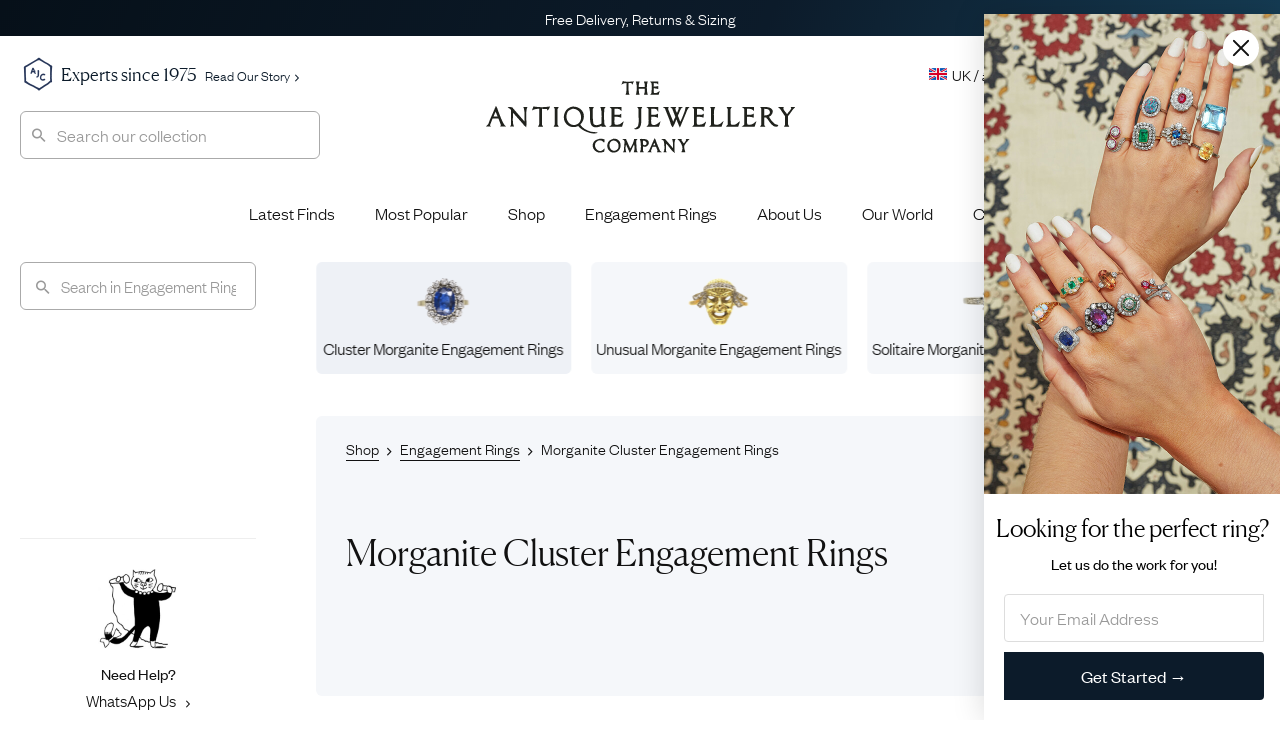

--- FILE ---
content_type: text/html; charset=UTF-8
request_url: https://www.antiquejewellerycompany.com/shop/antique-engagement-rings/morganite/cluster/
body_size: 23587
content:
<!DOCTYPE html>
<html lang="en">
<head>

	<meta charset="utf-8">

	<title>Vintage Morganite Cluster Engagement Rings | The Antique Jewellery Company</title>
	
	<meta name="referrer" content="origin-when-cross-origin">
	<meta name="theme-color" content="#28375a">

	<link rel="alternate" href="https://www.antiquejewellerycompany.com/shop/antique-engagement-rings/morganite/cluster/" hreflang="en-gb">
	<link rel="alternate" href="https://www.antiquejewellerycompany.com/us/shop/vintage-engagement-rings/morganite/cluster/" hreflang="en-us">
	<link rel="alternate" href="https://www.antiquejewellerycompany.com/au/shop/vintage-engagement-rings/morganite/cluster/" hreflang="en-au">
	<link rel="alternate" href="https://www.antiquejewellerycompany.com/shop/antique-engagement-rings/morganite/cluster/" hreflang="x-default">

	<link rel="icon" type="image/png" sizes="16x16" href="/favicon-16x16.png">
	<link rel="icon" type="image/png" sizes="32x32" href="/favicon-32x32.png">
	<link rel="icon" type="image/png" sizes="96x96" href="/favicon-96x96.png">

	<link rel="apple-touch-icon" href="/apple-touch-120x120.png">
	<link rel="apple-touch-icon" sizes="180x180" href="/apple-touch-180x180.png">
	<link rel="apple-touch-icon" sizes="152x152" href="/apple-touch-152x152.png">
	<link rel="apple-touch-icon" sizes="167x167" href="/apple-touch-167x167.png">

	<meta name="viewport" content="width=device-width, initial-scale=1.0">
	<meta name="mobile-web-app-capable" content="yes">
    <meta name="apple-mobile-web-app-title" content="The Antique Jewellery Company">
    <meta name="apple-mobile-web-app-status-bar-style" content="black">

    <meta name="application-name" content="The Antique Jewellery Company">
    <meta name="msapplication-TileImage" content="/favicon-96x96.png">
    <meta name="msapplication-TileColor" content="#ffffff">
    <meta name="msapplication-config" content="browserconfig.xml">

    <meta name="MobileOptimized" content="width">
    <meta name="HandheldFriendly" content="true">

    <link rel="preload" href="/wp-content/themes/ajc-default/assets/fonts/founders/founders-grotesk-web-light.woff2" as="font" type="font/woff2" crossorigin>
    <link rel="preload" href="/wp-content/themes/ajc-default/assets/fonts/canela/canela-light-web.woff2" as="font" type="font/woff2" crossorigin>

    <link crossorigin href="https://O6D4OXBH8A-dsn.algolia.net" rel="preconnect">

	<script>(function(w,d,s,l,i){w[l]=w[l]||[];w[l].push({'gtm.start':
	new Date().getTime(),event:'gtm.js'});var f=d.getElementsByTagName(s)[0],
	j=d.createElement(s),dl=l!='dataLayer'?'&l='+l:'';j.async=true;j.src=
	'https://www.googletagmanager.com/gtm.js?id='+i+dl;f.parentNode.insertBefore(j,f);
	})(window,document,'script','dataLayer','GTM-WK3J9NG');</script>

	<!-- WordPress Head (plugins & scripts) -->
	
	<meta name='robots' content='index, follow, max-image-preview:large' >

	<meta name="description" content="Shop our unrivalled collection of unusual antique and vintage Morganite Cluster Engagement Rings. Free Worldwide Delivery and UK Returns. Free Ring Sizing. Wrapped, Tracked and Insured. Expert Customer Service." >
	<link rel="canonical" href="https://www.antiquejewellerycompany.com/shop/antique-engagement-rings/morganite/cluster/" >
	<meta property="og:locale" content="en_GB" >
	<meta property="og:type" content="website" >
	<meta property="og:title" content="Vintage Morganite Cluster Engagement Rings | The Antique Jewellery Company" >
	<meta property="og:description" content="Shop our unrivalled collection of unusual antique and vintage Morganite Cluster Engagement Rings. Free Worldwide Delivery and UK Returns. Free Ring Sizing. Wrapped, Tracked and Insured. Expert Customer Service." >
	<meta property="og:url" content="https://www.antiquejewellerycompany.com/shop/antique-engagement-rings/morganite/cluster/" >
	<meta property="og:site_name" content="AJC - UK" >
	<meta property="og:image" content="https://static.antiquejewellerycompany.com/sites/1/2022/05/latest-finds.jpg" >
	<meta property="og:image:width" content="960" >
	<meta property="og:image:height" content="666" >
	<meta property="og:image:type" content="image/jpeg" >
	<meta name="twitter:card" content="summary_large_image" >
	<meta name="twitter:title" content="Vintage Morganite Cluster Engagement Rings | The Antique Jewellery Company" >
	<meta name="twitter:site" content="@ajc_london" >


<link rel='dns-prefetch' href='//static.klaviyo.com' >
<link rel='dns-prefetch' href='//www.antiquejewellerycompany.com' >
<link rel='dns-prefetch' href='//widget.trustpilot.com' >
<link rel='dns-prefetch' href='//www.google.com' >
<link rel='dns-prefetch' href='//cdnjs.cloudflare.com' >
<link rel='stylesheet' id='ajc-fonts-css' href='https://www.antiquejewellerycompany.com/wp-content/themes/ajc-default/assets/css/fonts.css?ver=3' media='all' >
<link rel='stylesheet' id='ajc-stylesheet-css' href='https://www.antiquejewellerycompany.com/wp-content/themes/ajc-default/assets/css/main.css?ver=1766943096' media='all' >
<link rel='stylesheet' id='swiper-css' href='https://cdnjs.cloudflare.com/ajax/libs/Swiper/6.5.8/swiper-bundle.min.css?ver=6.5.8' media='all' >
<script src="https://www.antiquejewellerycompany.com/wp-includes/js/jquery/jquery.min.js?ver=3.7.1" id="jquery-core-js"></script>
<script src="https://www.antiquejewellerycompany.com/wp-includes/js/jquery/jquery-migrate.min.js?ver=3.4.1" id="jquery-migrate-js"></script>
<script src="https://www.antiquejewellerycompany.com/wp-content/plugins/woocommerce/assets/js/jquery-blockui/jquery.blockUI.min.js?ver=2.7.0-wc.10.4.3" id="wc-jquery-blockui-js" defer data-wp-strategy="defer"></script>
<script src="https://www.antiquejewellerycompany.com/wp-content/plugins/woocommerce/assets/js/js-cookie/js.cookie.min.js?ver=2.1.4-wc.10.4.3" id="wc-js-cookie-js" defer data-wp-strategy="defer"></script>
<script id="woocommerce-js-extra">
var woocommerce_params = {"ajax_url":"\/wp-admin\/admin-ajax.php","wc_ajax_url":"\/?wc-ajax=%%endpoint%%","i18n_password_show":"Show password","i18n_password_hide":"Hide password"};
</script>
<script src="https://www.antiquejewellerycompany.com/wp-content/plugins/woocommerce/assets/js/frontend/woocommerce.min.js?ver=10.4.3" id="woocommerce-js" defer data-wp-strategy="defer"></script>
<script id="trustbox-js-extra">
var trustbox_settings = {"page":null,"sku":null,"name":null};
var trustpilot_trustbox_settings = {"trustboxes":[{"enabled":"enabled","snippet":"[base64]","customizations":"[base64]","page":"landing","position":"before","corner":"top: #{Y}px; left: #{X}px;","paddingx":"0","paddingy":"40","xpaths":"WyJCT0RZL0RJVls2XS9ESVZbNl0iLCIvL0RJVltAY2xhc3M9XCJob21lIHBhbmVsIHJldmlld3MgaW5kZW50IGNsZWFyZml4XCJdIiwiL0hUTUxbMV0vQk9EWVsxXS9ESVZbNl0vRElWWzZdIl0=","sku":"TRUSTPILOT_SKU_VALUE_1823,03391087d941","name":"\u00e7\u00bb\u00b4\u00e5\u00a4\u009a\u00e5\u0088\u00a9\u00e4\u00ba\u009a\u00e6\u0097\u00b6\u00e6\u009c\u009f\u00e9\u0093\u00b6\u00e8\u00b4\u00a8\u00e2\u0080\u009cMizpah\u00e2\u0080\u009d\u00e5\u00ad\u0097\u00e6\u00a0\u00b7\u00e6\u0088\u0092\u00e6\u008c\u0087","uuid":"775f7378-c616-048b-ba9b-f3cc58a4f194","error":null,"width":"100%","height":"28px","locale":"zh-CN","repeatXpath":{"xpathById":{"prefix":"","suffix":""},"xpathFromRoot":{"prefix":"","suffix":""}}}]};
</script>
<script defer='defer' src="https://www.antiquejewellerycompany.com/wp-content/plugins/trustpilot-reviews/review/assets/js/trustBoxScript.min.js?ver=1.0" id="trustbox-js"></script>
<script defer='defer' src="https://www.antiquejewellerycompany.com/wp-includes/js/underscore.min.js?ver=1.13.7" id="underscore-js"></script>
<script id="wp-util-js-extra">
var _wpUtilSettings = {"ajax":{"url":"\/wp-admin\/admin-ajax.php"}};
</script>
<script defer='defer' src="https://www.antiquejewellerycompany.com/wp-includes/js/wp-util.min.js?ver=6.8.3" id="wp-util-js"></script>
<script src="https://www.antiquejewellerycompany.com/wp-content/plugins/wp-search-with-algolia/js/algoliasearch/dist/algoliasearch-lite.umd.js?ver=2.10.3" id="algolia-search-js"></script>
<script defer='defer' src="https://www.antiquejewellerycompany.com/wp-content/plugins/wp-search-with-algolia/js/autocomplete.js/dist/autocomplete.min.js?ver=2.10.3" id="algolia-autocomplete-js"></script>
<script defer='defer' src="https://www.antiquejewellerycompany.com/wp-content/plugins/wp-search-with-algolia/js/autocomplete-noconflict.js?ver=2.10.3" id="algolia-autocomplete-noconflict-js"></script>
<script src="https://www.antiquejewellerycompany.com/wp-content/plugins/wp-search-with-algolia/js/instantsearch.js/dist/instantsearch.production.min.js?ver=2.10.3" id="algolia-instantsearch-js"></script>
<link rel="https://api.w.org/" href="https://www.antiquejewellerycompany.com/wp-json/" ><script type="text/javascript">var algolia = {"debug":false,"application_id":"O6D4OXBH8A","search_api_key":"c8bc88d04e2ce0d0da61c176cd0ff2f6","powered_by_enabled":false,"insights_enabled":false,"search_hits_per_page":"30","query":"","indices":{"searchable_posts":{"name":"wp_uk_searchable_posts","id":"searchable_posts","enabled":true,"replicas":[]},"posts_product":{"name":"wp_uk_posts_product","id":"posts_product","enabled":true,"replicas":[]}},"autocomplete":{"sources":[{"index_id":"posts_product","index_name":"wp_uk_posts_product","label":"Products","admin_name":"Products","position":10,"max_suggestions":10,"tmpl_suggestion":"autocomplete-post-suggestion","enabled":true}],"input_selector":"input[name='s']:not(.no-autocomplete):not(#adminbar-search)"}};</script>
<script type="text/html" id="tmpl-autocomplete-header">
  <div class="autocomplete-header">
    <div class="autocomplete-header-title">{{{ data.label }}}</div>
    <div class="clear"></div>
  </div>
</script>

<script type="text/html" id="tmpl-autocomplete-post-suggestion">
  <a class="suggestion-link" href="{{ data.permalink }}" title="{{ data.post_title }}">
    <# if ( data.images.main.grid_larger.src ) { #>
      <img class="suggestion-post-thumbnail" src="{{ data.images.main.grid_larger.src }}" alt="{{ data.post_title }}">
    <# } #>

    <div class="suggestion-post-attributes">
      <span class="suggestion-post-title">{{{ data._highlightResult.post_title.value }}}</span>
      <# if ( data._snippetResult['content'] ) { #>
        <span class="suggestion-post-content" style="display:none;">{{{ data._snippetResult['content'].value }}}</span>
      <# } #>
    </div>
  </a>
</script>

<script type="text/html" id="tmpl-autocomplete-category-suggestion">
  <a class="suggestion-link" href="{{ data.path_uk }}" title="{{ data.display_name }}">
    <div class="suggestion-post-attributes">
      <span class="suggestion-post-title">
        <#
        var displayName = data._highlightResult.display_name.value;
                #>
        {{{ displayName }}} <span class="suggestion-post-count">({{ data.hits }})</span>
      </span>
    </div>
  </a>
</script>

<script type="text/html" id="tmpl-autocomplete-empty">
  <div class="autocomplete-empty">
    No items matched your search     <span class="empty-query">"{{ data.query }}"</span>
  </div>
</script>

<script>
window.addEventListener('load', function () {

  const client = algoliasearch(algolia.application_id, algolia.search_api_key);

  const algoliaHitsSource = (index, params) => (query, callback) => {
    index.search(query, params)
      .then(response => callback(response.hits, response))
      .catch(error => {
        console.error('Algolia search error:', error);
        callback([]);
      });
  };

  // Add custom Categories source
  algolia.autocomplete.sources.unshift({
    index_id: "autocomplete",
    index_name: "autocomplete",
    admin_name: "Categories",
    position: 20,
    max_suggestions: 8,
    tmpl_suggestion: "autocomplete-category-suggestion",
    enabled: true,
    no_country_filter: true
  });

  const sources = [];
  algolia.autocomplete.sources.forEach(config => {
    const suggestion_template = wp.template(config.tmpl_suggestion);
    const algoliaOptions = {
      hitsPerPage: config.max_suggestions,
      attributesToSnippet: ['content:8'],
      highlightPreTag: '__ais-highlight__',
      highlightPostTag: '__/ais-highlight__'
    };

    if (config.index_id === 'posts_product') {
      if (config.no_country_filter !== true) {
        algoliaOptions.filters = "country_code:uk AND NOT post_status:Draft AND NOT post_status:Pending AND NOT post_status:Future AND NOT post_status:Private AND ajc_p_status:Available";
      } else {
        algoliaOptions.filters = "NOT post_status:Draft AND NOT post_status:Pending AND NOT post_status:Future AND NOT post_status:Private AND ajc_p_status:Available";
      }
    }

    sources.push({
      source: algoliaHitsSource(client.initIndex(config.index_name), algoliaOptions),
      templates: {
        header() {
          return wp.template('autocomplete-header')({});
        },
        footer(q, h) {
          return `
            <div class="autocomplete-footer">
              <a class="suggestion-link" href="/?s=${encodeURIComponent(q.query)}">
                <div class="suggestion-post-attributes">
                  <span class="suggestion-post-title">
                    All items matching '<em>${q.query}</em>'
                    <span class="suggestion-post-count">(${h.nbHits})</span>
                  </span>
                </div>
              </a>
            </div>`;
        },
        suggestion(hit) {
          if (hit.escaped) return suggestion_template(hit);
          hit.escaped = true;

          // Escape highlights
          for (const key in hit._highlightResult) {
            if (typeof hit._highlightResult[key].value === 'string') {
              hit._highlightResult[key].value = _.escape(hit._highlightResult[key].value)
                .replace(/__ais-highlight__/g, '<em>')
                .replace(/__\/ais-highlight__/g, '</em>');
            }
          }

          // Escape snippets
          for (const key in hit._snippetResult) {
            if (typeof hit._snippetResult[key].value === 'string') {
              hit._snippetResult[key].value = _.escape(hit._snippetResult[key].value)
                .replace(/__ais-highlight__/g, '<em>')
                .replace(/__\/ais-highlight__/g, '</em>');
            }
          }

          return suggestion_template(hit);
        }
      }
    });
  });

  /* Instantiate autocomplete */
  let autocompleteInstance = null;
  document.querySelectorAll(algolia.autocomplete.input_selector).forEach(element => {
    autocompleteInstance = algoliaAutocomplete(element, {
      debug: algolia.debug,
      hint: false,
      openOnFocus: true,
      appendTo: '.header-container',
      minLength: 3,
      templates: { empty: wp.template('autocomplete-empty') }
    }, sources).on('autocomplete:selected', (e, suggestion) => {
      window.location.href = suggestion.permalink;
    });
  });

  /* === AJC Customisations === */
  jQuery(document).ready(function ($) {

    // Reset and close autocomplete
    $('.searchbox-reset').on('click', function () {
      if (autocompleteInstance) {
        autocompleteInstance.autocomplete.close();
        autocompleteInstance.autocomplete.setVal('');
      }
      $('#popular-searches').hide();
      $(this).hide();
    });

    // Show/Hide Reset Button & Popular Searches
    $(".aa-input").on('input', function () {
      const inputVal = $(this).val().trim();
      $('#popular-searches').toggle(!inputVal);
      $(".searchbox-reset").toggle(!!inputVal);
    });

    // Highlight input on focus
    $(".aa-input").on('focus click', function () {
      $(".search").css('border', '1px solid #aaa');
      $(".searchbox-reset").show();
      if (!$(this).val()) $('#popular-searches').show();
    });

    // Hide popups when clicking outside
    $(document).on('click', function (event) {
      if (!$(event.target).closest('#search-form-wrapper').length) {
        $('#popular-searches, .searchbox-reset').hide();
      }
    });
  });
  /* === End AJC Customisations === */

});
</script>		
</head>

<body class="shop antique-engagement-rings morganite cluster ">

	<!-- UK Google Tag Manager (noscript) -->

	<noscript><iframe src="https://www.googletagmanager.com/ns.html?id=GTM-WK3J9NG"
	height="0" width="0" style="display:none;visibility:hidden"></iframe></noscript>

	<div class="accordion-overlay"></div>

<div class="off-canvas-menu" id="accordion">

	<img style="position:absolute;left:20px;top:19px;" height="24" src="/wp-content/themes/ajc-default/assets/images/misc/logo-sml.png" alt="The Antique Jewellery Company">

	<button class="ion-android-close" aria-label="Close Menu"></button>

		
	<div class="card">

		<a id="headingTwo" class="main-item" data-toggle="collapse" href="#rings" role="button" aria-expanded="false" aria-controls="shop" aria-label="Display Shop Categories">
			Engagement Rings
			<span class="ion-chevron-down"></span>
			<span class="ion-chevron-up"></span>
		</a>

		<div id="rings" class="collapse list no-padding" data-parent="#accordion" aria-labelledby="headingTwo">
			<a href="https://www.antiquejewellerycompany.com/shop/antique-engagement-rings/">All Engagement Rings</a>
			<a href="https://www.antiquejewellerycompany.com/shop/antique-engagement-rings/diamond/">
				<img class="flex left no-lazy-load" src="https://www.antiquejewellerycompany.com/wp-content/themes/ajc-default/assets/images/menus/menu-diamond.jpg" alt="Diamond Engagement Rings" width="30" height="30">
				Diamond Engagement Rings
			</a>
			<a href="https://www.antiquejewellerycompany.com/shop/antique-engagement-rings/sapphire/">
				<img class="flex left no-lazy-load" src="https://www.antiquejewellerycompany.com/wp-content/themes/ajc-default/assets/images/menus/menu-sapphire.jpg" alt="Sapphire Engagement Rings" width="30" height="30">
				Sapphire Engagement Rings
			</a>
			<a href="https://www.antiquejewellerycompany.com/shop/antique-engagement-rings/emerald/">
				<img class="flex left no-lazy-load" src="https://www.antiquejewellerycompany.com/wp-content/themes/ajc-default/assets/images/menus/menu-emerald.jpg" alt="Emerald Engagement Rings" width="30" height="30">
				Emerald Engagement Rings
			</a>
			<a href="https://www.antiquejewellerycompany.com/shop/antique-engagement-rings/ruby/">
				<img class="flex left no-lazy-load" src="https://www.antiquejewellerycompany.com/wp-content/themes/ajc-default/assets/images/menus/menu-ruby.jpg" alt="Ruby Engagement Rings" width="30" height="30">Ruby Engagement Rings
			</a>
			<a href="https://www.antiquejewellerycompany.com/trending/antique-engagement-rings/"><span class="item-hot left">Most Desired Engagement Rings</span></a>
		</div>
	</div>

	<div class="card">

		<a id="headingOne" class="main-item" data-toggle="collapse" href="#shop" role="button" aria-expanded="false" aria-controls="shop" aria-label="Display Shop Categories">
			Shop
			<span class="ion-chevron-down"></span>
			<span class="ion-chevron-up"></span>
		</a>

		<div id="shop" class="collapse list no-padding" data-parent="#accordion" aria-labelledby="headingOne">
			<a href="https://www.antiquejewellerycompany.com/shop/">All Jewellery</a>
			<a href="https://www.antiquejewellerycompany.com/shop/antique-rings/">
				<img class="flex left no-lazy-load" src="https://www.antiquejewellerycompany.com/wp-content/themes/ajc-default/assets/images/menus/menu-rings.jpg" alt="Rings" width="30" height="30">
				Rings
			</a>
			<a href="https://www.antiquejewellerycompany.com/shop/antique-earrings/">
				<img class="flex left no-lazy-load" src="https://www.antiquejewellerycompany.com/wp-content/themes/ajc-default/assets/images/menus/menu-earrings.jpg" alt="Earrings" width="30" height="30">
				Earrings
			</a>
			<a href="https://www.antiquejewellerycompany.com/shop/antique-necklaces/">
				<img class="flex left no-lazy-load" src="https://www.antiquejewellerycompany.com/wp-content/themes/ajc-default/assets/images/menus/menu-necklaces.jpg" alt="Necklaces" width="30" height="30">
				Necklaces
			</a>
			<a href="https://www.antiquejewellerycompany.com/shop/antique-brooches/">
				<img class="flex left no-lazy-load" src="https://www.antiquejewellerycompany.com/wp-content/themes/ajc-default/assets/images/menus/menu-brooches.jpg" alt="Brooches" width="30" height="30">
				Brooches
			</a>
			<a href="https://www.antiquejewellerycompany.com/shop/antique-bracelets-bangles/">
				<img class="flex left no-lazy-load" src="https://www.antiquejewellerycompany.com/wp-content/themes/ajc-default/assets/images/menus/menu-bracelets-bangles.jpg" alt="Bracelets" width="30" height="30">
				Bracelets &amp; Bangles
			</a>
			<a href="https://www.antiquejewellerycompany.com/shop/antique-cufflinks/">
				<img class="flex left no-lazy-load" src="https://www.antiquejewellerycompany.com/wp-content/themes/ajc-default/assets/images/menus/menu-cufflinks.jpg" alt="Seals" width="30" height="30">
				Cufflinks
			</a>
			<a href="https://www.antiquejewellerycompany.com/shop/antique-pendants/">
				<img class="flex left no-lazy-load" src="https://www.antiquejewellerycompany.com/wp-content/themes/ajc-default/assets/images/menus/menu-pendants.jpg" alt="Pendants" width="30" height="30">
				Pendants
			</a>
			<a href="https://www.antiquejewellerycompany.com/shop/antique-chains/">
				<img class="flex left no-lazy-load" src="https://www.antiquejewellerycompany.com/wp-content/themes/ajc-default/assets/images/menus/menu-chains.jpg" alt="Chains" width="30" height="30">
				Chains
			</a>
			<a href="https://www.antiquejewellerycompany.com/shop/antique-tie-pins/">
				<img class="flex left no-lazy-load" src="https://www.antiquejewellerycompany.com/wp-content/themes/ajc-default/assets/images/menus/menu-tie-pins.jpg" alt="Charms" width="30" height="30">
				Tie Pins
			</a>
			<a href="https://www.antiquejewellerycompany.com/shop/antique-lockets/">
				<img class="flex left no-lazy-load" src="https://www.antiquejewellerycompany.com/wp-content/themes/ajc-default/assets/images/menus/menu-lockets.jpg" alt="Lockets" width="30" height="30">
				Lockets
			</a>
			<a href="https://www.antiquejewellerycompany.com/shop/antique-charms/">
				<img class="flex left no-lazy-load" src="https://www.antiquejewellerycompany.com/wp-content/themes/ajc-default/assets/images/menus/menu-charms.jpg" alt="Charms" width="30" height="30">
				Charms
			</a>
			<a href="https://www.antiquejewellerycompany.com/shop/antique-signet-rings/">
				<img class="flex left no-lazy-load" src="https://www.antiquejewellerycompany.com/wp-content/themes/ajc-default/assets/images/menus/menu-mens-jewellery.jpg" alt="Seals" width="30" height="30">
				Signet Rings
			</a>
			<a href="https://www.antiquejewellerycompany.com/shop/antique-seals/">
				<img class="flex left no-lazy-load" src="https://www.antiquejewellerycompany.com/wp-content/themes/ajc-default/assets/images/menus/menu-seals.jpg" alt="Seals" width="30" height="30">
				Seals
			</a>
			<a href="https://www.antiquejewellerycompany.com/shop/antique-curiosities/">
				<img class="flex left no-lazy-load" src="https://www.antiquejewellerycompany.com/wp-content/themes/ajc-default/assets/images/menus/menu-curiosities.jpg" alt="Curiosities" width="30" height="30">
				Curiosities
			</a>
		</div>
	</div>

	<a class="main-item" href="https://www.antiquejewellerycompany.com/latest-finds/">Latest Finds</a>
	<a class="main-item" href="https://www.antiquejewellerycompany.com/trending/">What's Hot</a>
	<a class="main-item" href="https://www.antiquejewellerycompany.com/shop/ollys-picks/">Expert Picks</a>
	<a class="main-item" href="https://www.antiquejewellerycompany.com/shop/jewellery-archive/">The Archive</a>

	<a class="main-item red" href="https://www.antiquejewellerycompany.com/shop/sale/">Sale</a>

	<a class="main-item" href="https://www.antiquejewellerycompany.com/periods/">Eras</a>
	<a class="main-item" href="https://www.antiquejewellerycompany.com/collections/">Collections</a>

	<div class="card">

		<a id="headingFour" class="main-item" data-toggle="collapse" href="#about" role="button" aria-expanded="false" aria-controls="shop" aria-label="Display Shop Categories">
			About Us
			<span class="ion-chevron-down"></span>
			<span class="ion-chevron-up"></span>
		</a>

		<div id="about" class="collapse list" data-parent="#accordion" aria-labelledby="headingFour">
			<a href="https://www.antiquejewellerycompany.com/our-world/">Welcome</a>
			<a href="https://www.antiquejewellerycompany.com/our-world/our-team/">Our Team</a>
			<a href="https://www.antiquejewellerycompany.com/our-world/ollys-story/">Olly's Story</a>
			<a href="https://www.antiquejewellerycompany.com/our-world/ajc-guarantee/">The AJC Guarantee</a>
			<a href="https://www.antiquejewellerycompany.com/our-world/press/">Press</a>
		</div>
	</div>

	<div class="card">

		<a id="headingFive" class="main-item" data-toggle="collapse" href="#blog" role="button" aria-expanded="false" aria-controls="shop" aria-label="Display Blog Categories">
			The AJC Blog
			<span class="ion-chevron-down"></span>
			<span class="ion-chevron-up"></span>
		</a>

		<div id="blog" class="collapse list" data-parent="#accordion" aria-labelledby="headingFive">
			<a href="https://www.antiquejewellerycompany.com/blog/">All Stories</a>
			<a href="https://www.antiquejewellerycompany.com/category/engagement-rings/">Engagement</a>
			<a href="https://www.antiquejewellerycompany.com/category/jewellery-school/">Jewellery School</a>
			<a href="https://www.antiquejewellerycompany.com/category/history/">History</a>
			<a href="https://www.antiquejewellerycompany.com/category/style-file/">Style File</a>
			<a href="https://www.antiquejewellerycompany.com/category/ajc-champions/">AJC Champions</a>
			<a href="https://www.antiquejewellerycompany.com/glossary/">Glossary</a>
		</div>
	</div>

	<a class="main-item" href="https://www.antiquejewellerycompany.com/contact-us/">Contact</a>

	<a class="main-item appointment" href="https://www.antiquejewellerycompany.com/book-an-appointment/">Book Appointment<span class="ion-chevron-right"></span></a>

			<a class="main-item vip" href="https://www.antiquejewellerycompany.com/vip/">Join VIP<span class="ion-chevron-right"></span></a>
	
	<div class="utility">

		<a class="main-item" href="https://www.antiquejewellerycompany.com/wishlist/">Wishlist</a>
		<a class="main-item" href="https://www.antiquejewellerycompany.com/account/">Sign In</a>

		<div class="advert">
			<a href="tel:+44-0207-206-2477" class="small-space-below">+44 (0)20 7206 2477</a>
			<a href="mailto:hello@antiquejewellerycompany.com" target="_blank">Email us</a>
			<a href="https://api.whatsapp.com/send?phone=447732496591&text=Hi%20there,%20I'd%20like%20some%20help.">WhatsApp Us</a>
		</div>

		<div class="card currency">

			<a id="curreny-currency" class="main-item flex-center" data-toggle="collapse" href="#other-currencies" role="button" aria-expanded="false" aria-controls="shop" aria-label="Choose Currency">
				<img class="small-space-right left no-lazy-load" src="/wp-content/themes/ajc-default/assets/images/misc/united-kingdom.png" height="18" width="18" alt="United Kingdom">
				UK / £
				<span class="ion-chevron-down" style="margin-left: auto;"></span>
				<span class="ion-chevron-up" style="margin-left: auto;"></span>
			</a>

			<div id="other-currencies" class="collapse list" data-parent="#accordion" aria-labelledby="curreny-currency">
				<a href="https://www.antiquejewellerycompany.com/us/">
					<img class="small-space-right left no-lazy-load" src="/wp-content/themes/ajc-default/assets/images/misc/united-states-of-america.png" height="18" width="18" alt="United States">
					USA / $
				</a>
				<a href="https://www.antiquejewellerycompany.com/au/">
					<img class="small-space-right left no-lazy-load" src="/wp-content/themes/ajc-default/assets/images/misc/australia.png" height="18" width="18" alt="Australia">
					AU / $
				</a>
			</div>
		</div>

	</div>

</div>
	<div class="mobile-nav">

		<a class="site-title" href="https://www.antiquejewellerycompany.com/" title="AJC &#8211; UK" rel="home">
			<img src="https://www.antiquejewellerycompany.com/wp-content/themes/ajc-default/assets/images/misc/logo-sml.png" alt="The Antique Jewellery Company" class="no-lazy-load">
		</a>

		<button type="button" class="navbar-toggle ion-android-menu" data-toggle="offcanvas" data-target=".off-canvas-menu" data-canvas="body" aria-label="Display Menu"></button>
		
		<a title="Call us" class="phone right" href="tel:+44-0207-206-2477"></a>

		<a title="Shopping Bag" class="bag ion-bag relative right" href="https://www.antiquejewellerycompany.com/shopping-bag/" aria-label="Checkout">
					</a>

					<a title="Sign Up" class="ion-android-favorite-outline right" href="https://www.antiquejewellerycompany.com/account/"></a>
		
		<a title="My Account" class="icon-person right" href="https://www.antiquejewellerycompany.com/account/" aria-label="Account"></a>

	</div>

	<div class="flash-banner relative">
		<div class="slide-1"><a href="https://www.antiquejewellerycompany.com/book-an-appointment/">Book Your Appointment<span class="ion-chevron-right"></span></a></div>
		<div class="slide-2">Free Delivery, Returns &amp; Sizing</div>
	</div>

	<div class="header-container wrapper">

		<div class="utility">

			
				<div class="announcement">
					<img class="small-space-right left no-lazy-load" src="https://www.antiquejewellerycompany.com/wp-content/themes/ajc-default/assets/images/misc/monogram-ajc.png" height="36" width="36" alt="The Antique Jewellery Company"> Experts since 1975<a href="https://www.antiquejewellerycompany.com/our-world/ollys-story/">Read Our Story<span class="ion-chevron-right"></span></a>
				</div>

				<ul class="account right">

					<!--
					<li id="tray" class="tray-link">
					  <a href="https://www.antiquejewellerycompany.com/tray/" aria-label="Tray" class="tray-link">
					    <span class="tray-label">Tray</span>
					    <span class="tray-count">0</span>
					  </a>
					</li>
					-->

					<li class="currencies">
						<a href="https://www.antiquejewellerycompany.com">
							<img class="small-space-right left no-lazy-load" src="/wp-content/themes/ajc-default/assets/images/misc/united-kingdom.png" height="18" width="18" alt="United Kingdom">
							UK / £
						</a>
						<ul class="dropdown account">
							<li>
								<a href="https://www.antiquejewellerycompany.com/us/">
									<img class="small-space-right left no-lazy-load" src="/wp-content/themes/ajc-default/assets/images/misc/united-states-of-america.png" height="18" width="18" alt="United States">
									USA / $
								</a>
							</li>
							<li>
								<a href="https://www.antiquejewellerycompany.com/au/">
									<img class="small-space-right left no-lazy-load" src="/wp-content/themes/ajc-default/assets/images/misc/australia.png" height="18" width="18" alt="Australia">
									AU / $
								</a>
							</li>
						</ul>						
					</li>
					
					
						<li>
							<a href="https://www.antiquejewellerycompany.com/vip/" aria-label="VIP">
								<img src="/wp-content/themes/ajc-default/assets/images/vip/vip-lozenge.png" height="32" width="57" alt="AJC VIP">
							</a>
							<ul class="dropdown account points vip-bg centered" style="color:#fff;">

	<li>
		<img class="centered small-space-below" src="/wp-content/themes/ajc-default/assets/images/misc/vip-lg-white.png" height="55" width="100" alt="VIP">
	</li>

	<li>
		<ul>
			<li>Gain exclusive early access to our Latest Finds</li>
			<li>Earn points for every &pound;1 spent online</li>
			<li>Get invited to members' events</li>
		</ul>
	</li>

	<li style="margin:0;">
		<a class="med-large button border bold" style="background: white;" href="https://www.antiquejewellerycompany.com/vip/">Join Now For Free <span class="ion-chevron-right small"></span></a>
	</li>

</ul>						</li>

						<li>
							<a class="icon-person" href="https://www.antiquejewellerycompany.com/account/" aria-label="Account">
							</a>
						</li>
										<li>
						<a class="ion-android-favorite-outline" href="https://www.antiquejewellerycompany.com/wishlist/" aria-label="Wishlist">
						</a>
					</li>
					<li>
						<a class="bag ion-bag relative" href="https://www.antiquejewellerycompany.com/shopping-bag/" aria-label="Shopping Bag">
														</a>
													<div class="widget_shopping_cart_content">
								<ul class="dropdown minicart">
      <li class="full-width centered">
      <img class="med-space-below centered" width="90" height="60" src="/wp-content/themes/ajc-default/assets/images/illustrations/empty-bag.jpg" alt="Empty Bag">
      <p class="empty centered">Your Shopping Bag is empty</p>
    </li>
  </ul>							</div>
											</li>

				</ul>

			
		</div>

		<header class="clearfix">

			<a class="site-title" href="https://www.antiquejewellerycompany.com/" title="AJC &#8211; UK" rel="home">
				<img class="logo-large no-lazy-load" src="https://www.antiquejewellerycompany.com/wp-content/themes/ajc-default/assets/images/misc/ajc-logo.svg" width="309" height="72" alt="The Antique Jewellery Company">
			</a>

			
				<div id="search-form-wrapper">

					
	<form role="search" class="searchbox relative" method="get" action="https://www.antiquejewellerycompany.com/">
		<span class="ion-android-search left"></span>
            <input class="aa-input" type="search" placeholder="Search our collection" value="" name="s" >
		<button type="reset" title="Clear search" class="searchbox-reset ion-ios-close-empty"></button>
	</form>


					<div class="popular-searches" style="display: none;" id="popular-searches">
						<strong>Popular Searches</strong><br>
						<a href="/shop/antique-engagement-rings/">engagement rings</a><br>
						<a href="/shop/antique-engagement-rings/emerald/">emerald rings</a><br>
						<a href="/shop/period/art-deco/">art deco</a><br>
						<a href="/shop/antique-rings/sapphire/">sapphire rings</a><br>
						<a href="/?s=Heart%20Lockets">heart lockets</a><br>
						<a href="/shop/antique-earrings/">earrings</a><br>
						<a href="/shop/period/georgian/">georgian</a>
					</div>

				</div>

				<div class="banner contact">
					<a class="telephone block" href="tel:+44-0207-206-2477">+44 (0)20 7206 2477</a>
					<a class="book" href="https://www.antiquejewellerycompany.com/book-an-appointment/">Book Your Appointment<span class="ion-chevron-right small"></span></a>
				</div>

	        
		</header>

	</div>

			<ul class="primary clearfix no-padding-top">
			<li><a href="https://www.antiquejewellerycompany.com/latest-finds/">Latest Finds</a></li>
			<li><a href="https://www.antiquejewellerycompany.com/trending/">Most Popular</a></li>
			<li><a href="https://www.antiquejewellerycompany.com/shop/">Shop</a>
				<ul class="dropdown">
					<li class="wrapper med-large dd-shop flex">

	<div class="panel blocks four-col">

		<div class="featured">

			
			<a class="bold" href="https://www.antiquejewellerycompany.com/shop/">Shop All</a>
			<!--<a class="red" href="https://www.antiquejewellerycompany.com/shop/collection/christmas-gifts/">The Gift Guide</a>-->
			<a href="https://www.antiquejewellerycompany.com/latest-finds/">Latest Finds</a>
			<a href="https://www.antiquejewellerycompany.com/trending/">Most Popular</a>
			<a href="https://www.antiquejewellerycompany.com/shop/ollys-picks/">Expert Picks</a>
			<a href="https://www.antiquejewellerycompany.com/shop/jewellery-archive/">The Archive</a>
			<a class="red med-space-below" href="https://www.antiquejewellerycompany.com/shop/sale/">Sale</a>
			<a href="https://www.antiquejewellerycompany.com/periods/">Eras</a>
			<a href="https://www.antiquejewellerycompany.com/collections/">Collections</a>	
			<a href="https://www.antiquejewellerycompany.com/materials/">Materials</a>		
			<a href="https://www.antiquejewellerycompany.com/ring-styles/">Ring Styles</a>		
		</div>

		<div>
			<a class="bold" href="https://www.antiquejewellerycompany.com/shop/antique-engagement-rings/">Shop All Engagement Rings</a>
			<a href="https://www.antiquejewellerycompany.com/shop/antique-engagement-rings/diamond/">Diamond Engagement Rings</a>
			<a href="https://www.antiquejewellerycompany.com/shop/antique-engagement-rings/sapphire/">Sapphire Engagement Rings</a>
			<a href="https://www.antiquejewellerycompany.com/shop/antique-engagement-rings/emerald/">Emerald Engagement Rings</a>
			<a href="https://www.antiquejewellerycompany.com/shop/antique-engagement-rings/ruby/">Ruby Engagement Rings</a>
			<a class="space-below" href="https://www.antiquejewellerycompany.com/trending/antique-engagement-rings/"><span class="item-hot left">Most Popular Engagement Rings</span></a>

			<a class="bold" href="https://www.antiquejewellerycompany.com/shop/antique-rings/">Shop All Rings</a>
			<a href="https://www.antiquejewellerycompany.com/shop/antique-engagement-rings/">Engagement Rings</a>
			<a href="https://www.antiquejewellerycompany.com/shop/antique-dress-rings/">Dress Rings</a>
			<a href="https://www.antiquejewellerycompany.com/shop/antique-eternity-swivel-rings/">Eternity Rings</a>
			<a href="https://www.antiquejewellerycompany.com/shop/antique-wedding-bands/">Wedding Bands</a>
			<!--<a href="https://www.antiquejewellerycompany.com/wedding-rings/">The AJC Wedding Ring</a>-->
			<a href="https://www.antiquejewellerycompany.com/trending/antique-rings/">
				<span class="item-hot left">Most Popular Rings</span>
			</a>
		</div>

		<div>
			<a class="bold" href="https://www.antiquejewellerycompany.com/shop/">Shop All Jewellery</a>
			<a href="https://www.antiquejewellerycompany.com/shop/antique-earrings/">Earrings</a>
			<a href="https://www.antiquejewellerycompany.com/shop/antique-necklaces/">Necklaces</a>
			<a href="https://www.antiquejewellerycompany.com/shop/antique-brooches/">Brooches</a>
			<a href="https://www.antiquejewellerycompany.com/shop/antique-bracelets-bangles/">Bracelets &amp; Bangles</a>
			<a href="https://www.antiquejewellerycompany.com/shop/antique-cufflinks/">Cufflinks</a>
			<a href="https://www.antiquejewellerycompany.com/shop/antique-pendants/">Pendants</a>
			<a href="https://www.antiquejewellerycompany.com/shop/antique-chains/">Chains</a>
			<a href="https://www.antiquejewellerycompany.com/shop/antique-tie-pins/">Tie Pins</a>
			<a href="https://www.antiquejewellerycompany.com/shop/antique-lockets/">Lockets</a>
			<a href="https://www.antiquejewellerycompany.com/shop/antique-charms/">Charms</a>
			<a href="https://www.antiquejewellerycompany.com/shop/antique-signet-rings/">Signet Rings</a>
			<a href="https://www.antiquejewellerycompany.com/shop/antique-seals/">Seals</a>
			<!--<a href="https://www.antiquejewellerycompany.com/shop/antique-curiosities/">Curiosities</a>-->
		</div>

		<div class="promo standard relative">
			<div class="details">
				<img class="med-space-below centered" width="50" height="60" src="/wp-content/themes/ajc-default/assets/images/misc/monogram3.png" alt="AJC Monogram">
				Free Worldwide Delivery<br>
				Free &amp; Easy Returns<br>
				Free Ring Sizing
			</div>
		</div>

		<!--
		<div class="promo standard-blue relative">
			<div class="details">
				<img class="med-space-below centered" width="50" height="50" src="/wp-content/themes/ajc-default/assets/images/misc/monogram-ajc.png" alt="AJC Monogram">
				Free Worldwide Delivery<br>
				Free &amp; Easy Returns<br>
				Free Ring Sizing
			</div>
		</div>
		-->

	</div>

</li>				</ul>
			</li>
			<li><a href="https://www.antiquejewellerycompany.com/shop/antique-engagement-rings/">Engagement Rings</a>
				<ul class="dropdown">
					<li class="wrapper medium dd-rings flex">

	<a class="fifth" href="https://www.antiquejewellerycompany.com/shop/antique-engagement-rings/">
		<img width="120" height="90" src="/wp-content/themes/ajc-default/assets/images/illustrations/engagement-rings.jpg" alt="Engagement Rings">
		View All
	</a>

	<a class="fifth" href="https://www.antiquejewellerycompany.com/shop/antique-engagement-rings/diamond/">
		<img width="120" height="90" src="/wp-content/themes/ajc-default/assets/images/misc/dropdowns/diamond.jpg" alt="Diamond Engagement Rings">
		Diamond
	</a>
	
	<a class="fifth" href="https://www.antiquejewellerycompany.com/shop/antique-engagement-rings/sapphire/">
		<img width="120" height="90" src="/wp-content/themes/ajc-default/assets/images/misc/dropdowns/sapphire.jpg" alt="Sapphire Engagement Rings">
		Sapphire
	</a>

	<a class="fifth" href="https://www.antiquejewellerycompany.com/shop/antique-engagement-rings/emerald/">
		<img width="120" height="90" src="/wp-content/themes/ajc-default/assets/images/misc/dropdowns/emerald.jpg" alt="Emerald Engagement Rings">
		Emerald
	</a>

	<a class="fifth" href="https://www.antiquejewellerycompany.com/shop/antique-engagement-rings/ruby/">
		<img width="120" height="90" src="/wp-content/themes/ajc-default/assets/images/misc/dropdowns/ruby.jpg" alt="Ruby Engagement Rings">
		Ruby
	</a>

</li>				</ul>
			</li>
			<li><a href="https://www.antiquejewellerycompany.com/our-world/">About Us</a></li>
			<li><a class="relative our-world" href="https://www.antiquejewellerycompany.com/blog/">Our World <!-- <span>New!</span>--></a>
				<ul class="dropdown">
					<li class="wrapper medium dd-shop flex">

	<div class="quarter featured">
		<a href="https://www.antiquejewellerycompany.com/category/engagement/">Engagement</a>
		<a href="https://www.antiquejewellerycompany.com/category/jewellery-school/">Jewellery School</a>
		<a href="https://www.antiquejewellerycompany.com/category/history/">History</a>
		<a href="https://www.antiquejewellerycompany.com/category/style-file/">Style File</a>
		<a href="https://www.antiquejewellerycompany.com/category/ajc-champions/">AJC Champions</a>
		<a href="https://www.antiquejewellerycompany.com/glossary/">Glossary</a>
	</div>

	<div class="half padding-right">

		<a class="flex large space-below" style="justify-content: left;" href="https://www.antiquejewellerycompany.com/how-to-buy-an-engagement-ring/">
			<img class="left med-space-right" height="80" width="80" src="/wp-content/themes/ajc-default/assets/images/dropdowns/blog-engagement.jpg" alt="Help with finding the ideal engagement ring">
			<div class="left">
				<img class="small-space-below" height="25" width="87" src="/wp-content/themes/ajc-default/assets/images/magazine/engagement.png" alt="Engagement Category">
				<h3 style="font-size:19px;">Choosing the Perfect Engagement Ring</h3>
			</div>
		</a>

		<a class="flex" href="https://www.antiquejewellerycompany.com/celebrities-who-love-antique-vintage-jewellery/">
			<img class="left med-space-right" height="80" width="80" src="/wp-content/themes/ajc-default/assets/images/dropdowns/blog-celebrities.jpg" alt="We pick out the celebs that love antique jewellery">
			<div class="left">
				<img class="small-space-below" height="25" width="67" src="/wp-content/themes/ajc-default/assets/images/magazine/style-file.png" alt="Style Category">
				<h3 style="font-size:19px;">13 Celebrities Who Love Antique and Vintage Jewellery</h3>
			</div>
		</a>

	</div>

	<div class="quarter">
		<a class="right" style="width: 126px;" href="https://www.antiquejewellerycompany.com/lauren-cuthbertson/">
			<img class="med-space-below full-width" height="95" width="126" src="/wp-content/themes/ajc-default/assets/images/dropdowns/blog-lauren.jpg" alt="AJC Lauren Cuthbertson champions the AJC">
			<img class="small-space-below" height="30" width="105" src="/wp-content/themes/ajc-default/assets/images/campaigns/ajc-champion-sml.png" alt="AJC Champions Category">
			<h3 style="font-size:19px;">Lauren Cuthbertson</h3>
		</a>
	</div>

</li>				</ul>
			</li>
			<li><a href="https://www.antiquejewellerycompany.com/contact-us/">Contact</a></li>
		</ul>
	
	
	<div class="main relative clearfix"><div class="wrapper shop-wrapper relative">

	<div class="sidebar-overlay"></div>

	<aside class="shop sidebar-filter">

		<div class="sidebar-filter-header">
		
			<div class="active-values lfw">

				<img class="sidebar-logo no-lazy-load" src="/wp-content/themes/ajc-default/assets/images/misc/logo-sml.png" alt="The Antique Jewellery Company" height="24" width="52">

				<a title="Close Sidebar Filter" href="javascript:void(0)" class="ion-android-close"></a>

			</div>

			<div id="current-refined-values"></div>
			<div id="clear-all"></div>

		</div>

		<div class="sidebar-filter-main">

			<div class="cls">

									<!-- Search Box -->
					<div class="facet search">
						<span class="ion-android-search"></span>
						<div id="algolia-search-box"></div>
					</div>
					
				<!-- Custom Attributes  -->

				<div id="type" class="facet hidden"></div>

				<div id="ring-styles" class="facet hidden"></div>

				<div id="ring-central-stone" class="facet"></div>

				<div id="prices" class="facet"></div>

				<div id="period" class="facet"></div>

				<div id="materials" class="facet hidden"></div>

				<div id="birthstone" class="facet"></div>

				<div id="ollypicks" class="facet"></div>

				<div id="item_stat" class="facet"></div>

				<!--<div id="sub-materials" class="facet"></div>-->

				<!--<div id="collections" class="facet"></div>-->

			</div>

			<div class="advert centered large-space-above" style="display: block">
				<img class="centered med-space-below" width="80" height="80" src="/wp-content/themes/ajc-default/assets/images/illustrations/enquiry.jpg" alt="Selling your Jewellery">
				<h4 class="subheading">Need Help?</h4>
				<a href="https://api.whatsapp.com/send?phone=447732496591&text=Hi,%20I'd%20like%20to%20discuss%20my%20recent%20order%20with%20the%20AJC." style="font-weight:normal;">WhatsApp Us <span class="ion-chevron-right"></span></a><br>
				<a href="tel:+442072062477" style="font-weight:normal;">+44(0)207 206 2477</a><br>
				<a href="mailto:enquiries@antiquejewellerycompany.com" target="_blank">Email us <span class="ion-chevron-right"></span></a>
			</div>


			<div class="advert centered" style="display: block">
				<img class="centered med-space-below" width="120" height="70" src="/wp-content/themes/ajc-default/assets/images/illustrations/selling.jpg" alt="Book Your Appointment">
				<h4 class="subheading">Visit Us</h4>
				<a href="https://goo.gl/maps/XJqLJ1AF4dR2" target="_blank">View on map<span class="ion-chevron-right"></span></a><br>
				<a href="https://www.antiquejewellerycompany.com/book-an-appointment/">Book your Appointment<span class="ion-chevron-right"></span></a>
			</div>

		</div>
		
		<div class="sidebar-filter-footer">
			<div class="algolia-apply button">
				<div class="stats-compact"></div>
			</div>
		</div>

	</aside><div class="shop-container">
	
	
<div class="panel product-slider">
	
	<div class="gradient"></div>

	<div class="swiper-container product-cats">
		
		<ul class="swiper-wrapper">

							<li class="swiper-slide">
					<a href="https://www.antiquejewellerycompany.com/shop/antique-engagement-rings/morganite/cluster/" class="selected">
						<img class="centered med-space-below no-lazy-load" src="/wp-content/themes/ajc-default/assets/images/ring-styles/small/cluster.png" width="80" height="60" alt="Cluster Morganite Engagement Rings">
						Cluster Morganite Engagement Rings					</a>
				</li>
								<li class="swiper-slide">
					<a href="https://www.antiquejewellerycompany.com/shop/antique-engagement-rings/morganite/unusual/" >
						<img class="centered med-space-below no-lazy-load" src="/wp-content/themes/ajc-default/assets/images/ring-styles/small/unusual.png" width="80" height="60" alt="Unusual Morganite Engagement Rings">
						Unusual Morganite Engagement Rings					</a>
				</li>
								<li class="swiper-slide">
					<a href="https://www.antiquejewellerycompany.com/shop/antique-engagement-rings/morganite/solitaire/" >
						<img class="centered med-space-below no-lazy-load" src="/wp-content/themes/ajc-default/assets/images/ring-styles/small/solitaire.png" width="80" height="60" alt="Solitaire Morganite Engagement Rings">
						Solitaire Morganite Engagement Rings					</a>
				</li>
								<li class="swiper-slide">
					<a href="https://www.antiquejewellerycompany.com/shop/antique-engagement-rings/morganite/three-stone/" >
						<img class="centered med-space-below no-lazy-load" src="/wp-content/themes/ajc-default/assets/images/ring-styles/small/three-stone.png" width="80" height="60" alt="Three Stone Morganite Engagement Rings">
						Three Stone Morganite Engagement Rings					</a>
				</li>
								<li class="swiper-slide">
					<a href="https://www.antiquejewellerycompany.com/shop/antique-engagement-rings/morganite/geometric/" >
						<img class="centered med-space-below no-lazy-load" src="/wp-content/themes/ajc-default/assets/images/ring-styles/small/five-stone.png" width="80" height="60" alt="Five Stone Morganite Engagement Rings">
						Five Stone Morganite Engagement Rings					</a>
				</li>
								<li class="swiper-slide">
					<a href="https://www.antiquejewellerycompany.com/shop/antique-engagement-rings/morganite/geometric/" >
						<img class="centered med-space-below no-lazy-load" src="/wp-content/themes/ajc-default/assets/images/ring-styles/small/geometric.png" width="80" height="60" alt="Geometric Morganite Engagement Rings">
						Geometric Morganite Engagement Rings					</a>
				</li>
								<li class="swiper-slide">
					<a href="https://www.antiquejewellerycompany.com/shop/antique-engagement-rings/morganite/heart-shape/" >
						<img class="centered med-space-below no-lazy-load" src="/wp-content/themes/ajc-default/assets/images/ring-styles/small/heart-shape.png" width="80" height="60" alt="Heart Shape Morganite Engagement Rings">
						Heart Shape Morganite Engagement Rings					</a>
				</li>
								<li class="swiper-slide">
					<a href="https://www.antiquejewellerycompany.com/shop/antique-engagement-rings/morganite/marquise/" >
						<img class="centered med-space-below no-lazy-load" src="/wp-content/themes/ajc-default/assets/images/ring-styles/small/marquise.png" width="80" height="60" alt="Marquise Morganite Engagement Rings">
						Marquise Morganite Engagement Rings					</a>
				</li>
								<li class="swiper-slide">
					<a href="https://www.antiquejewellerycompany.com/shop/antique-engagement-rings/morganite/boat-shape/" >
						<img class="centered med-space-below no-lazy-load" src="/wp-content/themes/ajc-default/assets/images/ring-styles/small/boat-shape.png" width="80" height="60" alt="Boat Shape Morganite Engagement Rings">
						Boat Shape Morganite Engagement Rings					</a>
				</li>
								<li class="swiper-slide">
					<a href="https://www.antiquejewellerycompany.com/shop/antique-engagement-rings/morganite/carved-half-hoop/" >
						<img class="centered med-space-below no-lazy-load" src="/wp-content/themes/ajc-default/assets/images/ring-styles/small/carved-half-hoop.png" width="80" height="60" alt="Carved Half Hoop Morganite Engagement Rings">
						Carved Half Hoop Morganite Engagement Rings					</a>
				</li>
								<li class="swiper-slide">
					<a href="https://www.antiquejewellerycompany.com/shop/antique-engagement-rings/morganite/target/" >
						<img class="centered med-space-below no-lazy-load" src="/wp-content/themes/ajc-default/assets/images/ring-styles/small/target.png" width="80" height="60" alt="Target Morganite Engagement Rings">
						Target Morganite Engagement Rings					</a>
				</li>
				
		</ul>
		
	</div>
</div>

<div class="heading-container">

	<div class="heading banner  relative">

		<div class="breadcrumbs">
			<a href="https://www.antiquejewellerycompany.com/shop/">Shop</a>
			<span class="ion-chevron-right"></span>
			<a href="https://www.antiquejewellerycompany.com/shop/antique-engagement-rings/">Engagement Rings</a>
			<span class="ion-chevron-right"></span>
			Morganite Cluster Engagement Rings		</div>

		<div class="trustpilot-widget" data-locale="en-GB" data-template-id="5419b637fa0340045cd0c936" data-businessunit-id="56b4ebb90000ff0005888c79" data-style-height="20px" data-style-width="230" data-theme="light">
		  <a href="https://uk.trustpilot.com/review/antiquejewellerycompany.com" target="_blank" rel="noopener">Trustpilot</a>
		</div>

	</div>

	<div class="heading-text">
		
		<h1 class="small-space-below">Morganite Cluster Engagement Rings</h1>

		
	</div>

</div>
			<div class="filter-toggle-container">
			<a href="#" class="filter-toggle ion-android-options"><span>Filter</span></a>
		</div>
	
	<div class="stats-sort-container">
		<div class="stats"></div>
					<div class="sort-by"></div>
			</div>

	<div id="algolia-hits" class="product results clearfix" style="opacity:1">
					<div style="width:100%;text-align:center;min-height:300px;padding-top:100px">
				<img style="display:inline" src="/wp-content/themes/ajc-default/assets/images/misc/loader.svg" alt="Loading items..."><br><br>
				Loading items...
			</div>
			</div>

	<div class="centered clearfix">
		<div class="pagination"></div>
	</div>

	<div class="trustpilot-widget large-space-above space-below"
	     data-locale="en-GB"
	     data-template-id="5419b732fbfb950b10de65e5"
	     data-businessunit-id="56b4ebb90000ff0005888c79"
	     data-style-height="24px"
	     data-style-width="100%"
	     data-theme="light">
		<a href="https://uk.trustpilot.com/review/antiquejewellerycompany.com" target="_blank" rel="noopener">Trustpilot</a>
	</div>
</div>

</div> <!-- .wrapper.shop-wrapper -->
</div> <!-- .main -->

<script>
var hitItemTemplate = `
<div id="product{{post_id}}" data-title="{{post_title}}" data-sku="{{sku}}" data-regular-price="{{regular_price}}" data-main-img="{{images.main.grid_larger.src}}" data-permalink="{{permalink}}" data-period="{{taxonomies.period}}" data-status="{{ajc_p_status}}" data-price="{{price}}" data-on-sale="{{on_sale}}" data-popularity="{{popularity}}" data-rare-find="{{rare_find}}" class="product-list ">

	<div class="product-block" data-id="{{post_id}}">

		<a class="product-images" href="{{ permalink }}" title="{{ post_title }}">
			<img width="400" height="300" loading="lazy" class="product-result-image" src="{{images.main.grid_larger.src }}" alt="{{post_title }}" title="{{post_title }}" onmouseover="this.src='{{images.secondary.grid_larger.src }}'" onmouseout="this.src='{{images.main.grid_larger.src }}'">
		</a>

		<div class="info-wrap">

			<span class="product_title">{{{_highlightResult.post_title.value}}}</span>

			{{#sold}}
			<span class="red left">Sold</span>
			{{/sold}}

			{{#on_hold}}
			<span class="blue left">On Hold</span>
			{{/on_hold}}

			{{#available}}
			  {{^on_sale}}
			  <span class="woocommerce-Price-amount amount left">
			    <span class="woocommerce-Price-currencySymbol">£</span>{{ price }}
			  </span>
			  {{/on_sale}}
			{{/available}}

			{{#on_sale}}
			  <del class="sale left">
			    <span class="woocommerce-Price-amount amount">
			      <span class="woocommerce-Price-currencySymbol">£</span>{{ regular_price }}
			    </span>
			  </del>

			  <span class="woocommerce-Price-amount amount left red">
			    <span class="woocommerce-Price-currencySymbol">£</span>{{ price }}
			  </span>
			{{/on_sale}}

			{{#rare_find}}
			<span class="rare-find small-space-left left">Rare</span>
			{{/rare_find}}

			{{#item_hot}}
			<span class="item-hot small-space-left left">Popular</span>
			{{/item_hot}}


			{{#is_vip}}

			<div class="flex-center lfw vip-bg med-space-above" style="justify-content: space-between; padding: 5px 10px; font-size: 14px; border-radius: 6px; color: #fff;">

				<img class="left" style="height: 10px; width: auto;" src="/wp-content/themes/ajc-default/assets/images/vip/vip-mini-logo.png" alt="VIP"> 

				{{#countdown}}
				<span class="left" style="display: none;">
					<span class="vip-countdown" data-seconds="{{countdown}}">{{countdown}}</span>
				</span>
				{{/countdown}}

			</div>

			{{/is_vip}}

			<a class="quick-view" href="#" data-id="{{post_id}}">Quick View</a>

		</div>

		<div class="product-data" style="display: none;">

			<div class="product-data-specs">
				{{#specs}}
				<div class="product-data-spec-item" data-spec-name="{{name}}">{{{ value }}}</div>
				{{/specs}}
			</div>

			<div class="product-data-images">
				{{#images.all}}
				<div class="product-data-image" data-image-thumbnail="{{thumbnail.0}}" data-image-medium="{{medium.0}}" data-image-large="{{large.0}}" data-image-full="{{full.0}}" data-image-grid-larger="{{grid_larger.0}}">
				</div>
				{{/images.all}}
			</div>

		</div>

	</div>

</div>
`;</script>


<script>
/* -------------------------
   Front-end InstantSearch
   ------------------------- */
var shortStats        = false;
var algoliaHitsPerPage= 36;
var searchParameters  = {"facetingAfterDistinct":true,"highlightPreTag":"<em>","highlightPostTag":"<\/em>","hitsPerPage":36,"disjunctiveFacetsRefinements":{"taxonomies.material":["Morganite"],"taxonomies.ring-styles":["Cluster"],"ajc_p_status":["Available"],"country_code":["uk"]},"hierarchicalFacetsRefinements":{"taxonomies_hierarchical.type.lvl0":["Rings > Engagement Rings"]},"filters":"NOT post_status:Draft AND NOT post_status:Pending AND NOT post_status:Future AND NOT post_status:Private"};
var indexName         = 'wp_uk_posts_product';

if (algolia.indices.searchable_posts === undefined && document.getElementsByClassName('admin-bar').length > 0) {
	alert("It looks like you haven't indexed the searchable posts index. Please head to the Indexing page of the Algolia Search plugin and index it.");
}

var search = instantsearch({
	indexName: indexName,
	searchClient: algoliasearch(algolia.application_id, algolia.search_api_key),
	routing: {
		router: instantsearch.routers.history({ writeDelay: 1000 }),
		stateMapping: {
			stateToRoute(indexUiState) {
				const s = indexUiState[indexName] || {};
				return {
					...(s.query ? { s: s.query } : {}), // only include s if not empty
					page: s.page || 1,
					'f_period': s.refinementList && s.refinementList['taxonomies.period'],
					'f_material': s.refinementList && s.refinementList['taxonomies.material'],
					'f_ring-central-stone': s.refinementList && s.refinementList['taxonomies.ring-central-stone'],
					'f_ring-style': s.refinementList && s.refinementList['taxonomies.ring-styles'],
					'f_ollys-picks': s.refinementList && s.refinementList['taxonomies.ollys-picks'],
					'f_price': s.numericMenu   && s.numericMenu['regular_price'],
					'f_type':  s.hierarchicalMenu && s.hierarchicalMenu['taxonomies_hierarchical.type.lvl0'],
				};
			},
			routeToState(routeState) {
				const arr = v => (Array.isArray(v) ? v : (v != null ? [v] : undefined));
				return {
					[indexName]: {
						query: routeState.s || '',
						page: Number(routeState.page) || 1,
						refinementList: {
							'taxonomies.period':           arr(routeState['f_period']),
							'taxonomies.material':         arr(routeState['f_material']),
							'taxonomies.ring-central-stone': arr(routeState['f_ring-central-stone']),
							'taxonomies.ollys-picks':      arr(routeState['f_ollys-picks']),
							'taxonomies.ring-styles':      arr(routeState['f_ring-style']),
						},
						numericMenu: {
							'regular_price': routeState['f_price'] || undefined
						},
						hierarchicalMenu: {
							'taxonomies_hierarchical.type.lvl0': arr(routeState['f_type'])
						}
					}
				};
			}
		}
	}
});

// Widgets
﻿/* ===========================
   Search Box
   =========================== */
search.addWidgets([
  instantsearch.widgets.searchBox({
    container: '#algolia-search-box',
    placeholder: "Search in Engagement Rings",
    autofocus: false,
    showReset: true,
    showLoadingIndicator: false,
    searchAsYouType: true,
    showSubmit: false
  })
]);

/* ===========================
   Stats
   =========================== */
search.addWidgets([
  instantsearch.widgets.stats({
    container: '.stats',
    templates: {
      text(data, { html }) {
        if (data.nbHits === 0) return html`<span>No items matched your search</span>`;
        const start = (data.page * data.hitsPerPage) + 1;
        const end = Math.min(start + data.hitsPerPage - 1, data.nbHits);
        const output = data.hasManyResults
          ? (shortStats ? `${start} to ${end} items` : `${start} to ${end} of ${data.nbHits.toLocaleString()} items`)
          : `1 item`;
        return html`<span>${output}</span>`;
      }
    }
  }),
  instantsearch.widgets.stats({
    container: '.stats-compact',
    templates: {
      text: '{{#hasManyResults}}Show {{#helpers.formatNumber}}{{nbHits}}{{/helpers.formatNumber}} items{{/hasManyResults}}{{#hasOneResult}}Show 1 item{{/hasOneResult}}{{#hasNoResults}}0 items match{{/hasNoResults}}'
    }
  })
]);


/* ===========================
   Sort By
   =========================== */
search.addWidgets([
  instantsearch.widgets.sortBy({
    container: '.sort-by',
    items: [{"value":"wp_uk_posts_product","label":"Relevance"},{"value":"wp_uk_posts_product_date_added_desc","label":"Date Added"},{"value":"wp_uk_posts_product_popularity","label":"Popularity"},{"value":"wp_uk_posts_product_price_desc","label":"Highest Price"},{"value":"wp_uk_posts_product_price_asc","label":"Lowest Price"}]  })
]);

/* ===========================
   Pagination
   =========================== */
search.addWidgets([
  instantsearch.widgets.pagination({
    container: '.pagination',
    padding: 2,
    showFirst: false,
    showLast: false,
    scrollTo: '.main'
  })
]);

/* ===========================
   Hits
   =========================== */
search.addWidgets([
  instantsearch.widgets.hits({
    container: '.results',
    hitsPerPage: algoliaHitsPerPage,
    templates: { empty: '', item: hitItemTemplate },
    escapeHTML: false,
    transformItems(items) {
      return items.map((item) => {
        // Status
        if (item.ajc_p_status === 'Sold') item.sold = true;
        else if (item.ajc_p_status === 'On Hold') item.on_hold = true;
        else if (item.ajc_p_status === 'Available') item.available = true;

        // Badges
        if (item.post_date && item.post_date > (Date.now()/1000 - 86400*2)) item.just_added = true;
        if (item.popularity >= 30) item.item_hot = true;

        // Picks
        item.rare_find = !!(item.taxonomies && item.taxonomies['ollys-picks']);

        // VIP countdown
        if (item.vip_expiration) item.countdown = item.vip_expiration - 1768766373;

        // Price formatting
        ['price','regular_price','sale_price'].forEach(k => {
          if (typeof item[k] === 'number') item[k] = item[k].toLocaleString();
        });

        // Image URLs
        const safe = (o, p, f='') => p.reduce((a,c)=>a?.[c], o) ?? f;
        const mj = safe(item, ['images','main','grid_larger','src']);
        const sj = safe(item, ['images','secondary','grid_larger','src']);
        if (mj) {
          item.images.main.grid_larger.src = mj.replace('http://','https://');
          item.images.main.grid_larger.srcWebp = mj.replace(/\.jpe?g/i,'.webp').replace('http://','https://');
        }
        if (sj) {
          item.images.secondary.grid_larger.src = sj.replace('http://','https://');
          item.images.secondary.grid_larger.srcWebp = sj.replace(/\.jpe?g/i,'.webp').replace('http://','https://');
        }

        return item;
      });
    }
  })
]);

/* ===========================
   Current Refinements + Clear
   =========================== */
search.addWidgets([
  instantsearch.widgets.currentRefinements({
    container: '#current-refined-values',
    includedAttributes: ["regular_price","taxonomies.ring-central-stone","taxonomies.period","taxonomies.ollys-picks","taxonomies.gold-carat","taxonomies.diamond-carat"],
    transformItems(items) {
      items.forEach(item => {
        item.refinements.forEach(r => {
          if (r.label === 'false') r.label = 'Not ' + r.attribute;
          else if (r.label === 'true') r.label = r.attribute;
          if (r.operator === '<=') r.label = 'Below £' + Math.round(r.value).toLocaleString();
          else if (r.operator === '>=') r.label = 'Above £' + Math.round(r.value).toLocaleString();
        });
      });
      return items;
    }
  }),
  instantsearch.widgets.clearRefinements({
    container: '#clear-all',
    includedAttributes: ["regular_price","taxonomies.ring-central-stone","taxonomies.period","taxonomies.ollys-picks","taxonomies.gold-carat","taxonomies.diamond-carat"],
    templates: {
      resetLabel({ hasRefinements }, { html }) {
        return html`<span>${hasRefinements ? 'Clear All' : 'No refinements'}</span>`;
      }
    }
  })
]);

/* ===========================
   Panels
   =========================== */
const standardPanelConfig = {
  // v4: use canRefine instead of items.length
  hidden({ canRefine }) {
    return !canRefine;
  },
  templates: {
    header: 'Header',
  },
  cssClasses: {
    noRefinementRoot: 'refinementHidden'
  }
};

const pricePanel = instantsearch.widgets.panel({
  ...standardPanelConfig, templates:{ header:'Price' }
})(instantsearch.widgets.numericMenu);

const typePanel = instantsearch.widgets.panel({
  ...standardPanelConfig, templates:{ header:'Type' }
})(instantsearch.widgets.hierarchicalMenu);

const periodPanel = instantsearch.widgets.panel({
  ...standardPanelConfig, templates:{ header:'Period' }
})(instantsearch.widgets.refinementList);

/* ===========================
   Material (order + comparator)
   =========================== */
const materialsOrder = [
  'Metals','Gold','Platinum','Silver','Iron & Cut Steel',
  'Precious Stones','Diamond','Sapphire','Emerald','Ruby',
  'Pink Sapphire','Yellow Sapphire','Semi-Precious Stones'
];

function compareMaterials(a, b) {
  const aLabel = a.label || a.name || '';
  const bLabel = b.label || b.name || '';

  const aPos = materialsOrder.indexOf(aLabel);
  const bPos = materialsOrder.indexOf(bLabel);

  // Keep refined items visible first
  if (a.isRefined && !b.isRefined) return -1;
  if (!a.isRefined && b.isRefined) return 1;

  // If both not in list, sort by count desc, then alphabetically
  if (aPos === -1 && bPos === -1) {
    return (b.count - a.count) || aLabel.localeCompare(bLabel);
  }

  // Unlisted go after listed
  if (aPos === -1) return 1;
  if (bPos === -1) return -1;

  // Otherwise by our order
  return aPos - bPos;
}

const materialPanel = instantsearch.widgets.panel({
  ...standardPanelConfig, templates:{ header:'Material' }
})(instantsearch.widgets.refinementList);

const ringStylePanel = instantsearch.widgets.panel({
  ...standardPanelConfig, templates:{ header:'Ring Style' }
})(instantsearch.widgets.refinementList);

const ringCentralStonePanel = instantsearch.widgets.panel({
  ...standardPanelConfig, templates:{ header:'Ring Central Stone' }
})(instantsearch.widgets.refinementList);

const birthstonePanel = instantsearch.widgets.panel({
  ...standardPanelConfig, templates:{ header:'Birthstone' }
})(instantsearch.widgets.refinementList);

/* ===========================
   Add all refinement panels
   =========================== */
search.addWidgets([
  pricePanel({
    container: '#prices',
    attribute: 'regular_price',
    items: [
      { label: 'Any price' },
      { end: 250, label: '£0 - £250' },
      { start: 250, end: 500, label: '£250 - £500' },
      { start: 500, end: 1000, label: '£500 - £1,000' },
      { start: 1000, end: 2000, label: '£1,000 - £2,000' },
      { start: 2000, end: 5000, label: '£2,000 - £5,000' },
      { start: 5000, label: '£5,000 +' }
    ]
  }),
  typePanel({
    container: '#type',
    limit: 20,
    attributes: ['taxonomies_hierarchical.type.lvl0','taxonomies_hierarchical.type.lvl1'],
    showParentLevel: true,
    sortBy: ['name:asc'],
    transformItems(items){
      const qs = new URLSearchParams(location.search);
      const atRoot = !qs.has('f_type') || !qs.get('f_type');
      const norm = s => (s||'').toLowerCase().replace(/\u2019/g,"'").replace(/\bjewelry\b/g,'jewellery').trim();
      const ROOT_TYPE_ORDER=['Rings','Earrings','Bracelets & Bangles','Lockets','Necklaces','Pendants','Brooches','Chains','Seals','Charms','Curiosities',"Men's Jewellery"];
      const ROOT_POS=new Map(ROOT_TYPE_ORDER.map((n,i)=>[norm(n),i]));
      const ROOT_SET=new Set([...ROOT_TYPE_ORDER,"Men's Jewelry"]);
      if(atRoot){
        return items
          .filter(it=>ROOT_SET.has(it.label??it.name))
          .sort((a,b)=>{
            const ap = ROOT_POS.get(norm(a.label??a.name)) ?? 999;
            const bp = ROOT_POS.get(norm(b.label??b.name)) ?? 999;
            if (ap !== bp) return ap - bp;
            return (a.label ?? a.name).localeCompare(b.label ?? b.name);
          });
      }
      return items.slice().sort((a,b)=>(b.count-a.count)||(a.label??a.name).localeCompare(b.label??b.name));
    }
  }),
  periodPanel({ container:'#period', attribute:'taxonomies.period' }),
  
  materialPanel({
    container:'#materials',
    attribute:'taxonomies.material',
    limit:10,
    showMore:true,
    showMoreLimit:100,
    sortBy: compareMaterials,
    templates: {
      // use a plain string template so it works across InstantSearch versions
      item(item) {
        const label = item.label || '';
        const count = item.count || 0;
        const safeLabel = label.replace(/"/g, '&quot;');
        const checked = item.isRefined ? ' checked' : '';

        return `
          <label class="ais-RefinementList-label" data-materialname="${safeLabel}">
            <input type="checkbox" class="ais-RefinementList-checkbox" value="${safeLabel}"${checked} >
            <span class="ais-RefinementList-labelText">${label}</span>
            <span class="ais-RefinementList-count">${count}</span>
          </label>
        `;
      }
    }
  }),

  ringStylePanel({
    container: '#ring-styles',
    attribute: 'taxonomies.ring-styles',
    cssClasses: {
      root: 'ring-styles',
      item: 'ring-style-item',
      label: 'ring-style-label',
      labelText: 'ring-style-text'
    },
    templates: {
      item(item, { html }) {
        const { label = '', count = 0 } = item;
        // This content is inserted *inside* the label the widget renders
        return html`
          <span class="ring-style-swatch" data-ringstylename="${label}"></span>
          <span class="ais-RefinementList-labelText">${label}</span>
          <span class="ais-RefinementList-count">${count}</span>
        `;
      }
    },
    limit: 20
  }),

  ringCentralStonePanel({ container:'#ring-central-stone', attribute:'taxonomies.ring-central-stone', limit:4, showMore:true, showMoreLimit:100 }),
  instantsearch.widgets.refinementList({ container:'#item_stat', attribute:'ajc_p_status', sortBy:['name:asc'] }),
  instantsearch.widgets.refinementList({
    container:'#ollypicks',
    attribute:'taxonomies.ollys-picks',
    templates:{
      item(item){
        const label=item.label==="Olly's Picks"?"Expert Picks":item.label;
        return `<label class="ais-RefinementList-label">
          <input type="checkbox" class="ais-RefinementList-checkbox" value="${item.label}" ${item.isRefined?'checked':''}>
          <span class="ais-RefinementList-labelText">${label}</span>
          <span class="ais-RefinementList-count">${item.count}</span>
        </label>`;
      }
    }
  }),
  birthstonePanel({ container:'#birthstone', attribute:'taxonomies.birthstone' })
]);
// Apply initial configure() with server-provided parameters
search.addWidgets([ instantsearch.widgets.configure(searchParameters) ]);

// Start
search.start();

// Render hook (badges, promos, vip countdown)
var cdInterval = null;
var onRenderHandler = function () {
	var numRefinements = jQuery('.ais-CurrentRefinements-list .ais-CurrentRefinements-category').length;
	jQuery('.sidebar-filter, .filter-toggle-container')
		.toggleClass('has-filters-applied', numRefinements > 0);

	jQuery('.algolia-results-promo').remove();
	//Shop
//jQuery( '<div class="ais-hits--item algolia-results-promo"><a target="_blank" href="https://www.antiquejewellerycompany.com/10-reasons-to-buy-antique-vintage-jewellery/"><div class="product-block grid-promo antique-jewellery"><div class="overlay"></div><div class="text-wrapper"><h4>10 Reasons to Buy Antique & Vintage Jewellery</h4></div></div></a></div>' ).insertAfter( ".shop .shop-container .ais-Hits-item:nth-child(15)" );

//Engagement Rings
jQuery( '<div class="ais-hits--item algolia-results-promo"><a target="_blank" href="https://www.antiquejewellerycompany.com/how-to-buy-an-engagement-ring/"><div class="product-block grid-promo engagement-rings"><div class="overlay"></div><div class="text-wrapper"><h4>Choosing the Perfect Engagement Ring</h4></div></div></a></div>' ).insertAfter( ".shop.antique-engagement-rings .shop-container .ais-Hits-item:nth-child(15)" );

//Seals
jQuery( '<div class="ais-hits--item algolia-results-promo"><a target="_blank" href="https://www.antiquejewellerycompany.com/pendants-with-our-seal-of-approval/"><div class="product-block grid-promo seals"><div class="overlay"></div><div class="text-wrapper"><h4>A Guide to Seals</h4></div></div></a></div>' ).insertAfter( ".shop.antique-seals .shop-container .ais-Hits-item:nth-child(15)" );

//Cufflinks
jQuery( '<div class="ais-hits--item algolia-results-promo"><a target="_blank" href="https://www.antiquejewellerycompany.com/a-link-to-the-past/"><div class="product-block grid-promo cufflinks"><div class="overlay"></div><div class="text-wrapper"><h4>A Guide to Cufflinks</h4></div></div></a></div>' ).insertAfter( ".shop.antique-cufflinks .shop-container .ais-Hits-item:nth-child(15)" );

//Dandy Man
jQuery( '<div class="ais-hits--item algolia-results-promo"><a target="_blank" href="https://www.antiquejewellerycompany.com/a-guide-to-antique-vintage-jewellery-for-men/"><div class="product-block grid-promo mens-jewellery"><div class="overlay"></div><div class="text-wrapper"><h4>A Guide to Antique &amp; Vintage Jewellery for Men</h4></div></div></a></div>' ).insertAfter( ".shop.antique-mens-jewellery .shop-container .ais-Hits-item:nth-child(15)" );

//Tie Pins
jQuery( '<div class="ais-hits--item algolia-results-promo"><a target="_blank" href="https://www.antiquejewellerycompany.com/antique-tie-pins/"><div class="product-block grid-promo tie-pins"><div class="overlay"></div><div class="text-wrapper"><h4>Tie Pins: the Ultimate Debonair Accessory</h4></div></div></a></div>' ).insertAfter( ".shop.antique-tie-pins .shop-container .ais-Hits-item:nth-child(15)" );

//Lockets
jQuery( '<div class="ais-hits--item algolia-results-promo"><a target="_blank" href="https://www.antiquejewellerycompany.com/vintage-lockets/"><div class="product-block grid-promo lockets"><div class="overlay"></div><div class="text-wrapper"><h4>The Charm of Vintage Lockets</h4></div></div></a></div>' ).insertAfter( ".shop.antique-lockets .shop-container .ais-Hits-item:nth-child(15)" );

//Chains
jQuery( '<div class="ais-hits--item algolia-results-promo"><a target="_blank" href="https://www.antiquejewellerycompany.com/chain-reaction/"><div class="product-block grid-promo chains"><div class="overlay"></div><div class="text-wrapper"><h4>A Guide to Chains</h4></div></div></a></div>' ).insertAfter( ".shop.antique-chains .shop-container .ais-Hits-item:nth-child(15)" );

//Signet Rings
jQuery( '<div class="ais-hits--item algolia-results-promo"><a target="_blank" href="https://www.antiquejewellerycompany.com/gold-signet-rings/"><div class="product-block grid-promo signet-rings"><div class="overlay"></div><div class="text-wrapper"><h4>Signet Rings - The Pieces Stamped in History</h4></div></div></a></div>' ).insertAfter( ".shop.antique-signet-rings .shop-container .ais-Hits-item:nth-child(15)" );

//Macabre
jQuery( '<div class="ais-hits--item algolia-results-promo"><a target="_blank" href="https://www.antiquejewellerycompany.com/mourning-jewellery/"><div class="product-block grid-promo macabre"><div class="overlay"></div><div class="text-wrapper"><h4>The Dark Beauty of Mourning Jewellery</h4></div></div></a></div>' ).insertAfter( ".shop.macabre .shop-container .ais-Hits-item:nth-child(15)" );

// PERIODS

//Edwardian
jQuery( '<div class="ais-hits--item algolia-results-promo"><a target="_blank" href="https://www.antiquejewellerycompany.com/a-guide-to-edwardian-jewellery/"><div class="product-block grid-promo edwardian"><div class="overlay"></div><div class="text-wrapper"><h4>The AJC Guide to Edwardian Jewellery</h4></div></div></a></div>' ).insertAfter( ".shop.edwardian .shop-container .ais-Hits-item:nth-child(15)" );

//Georgian
jQuery( '<div class="ais-hits--item algolia-results-promo"><a target="_blank" href="https://www.antiquejewellerycompany.com/a-guide-to-georgian-jewellery/"><div class="product-block grid-promo georgian"><div class="overlay"></div><div class="text-wrapper"><h4>The AJC Guide to Georgian Jewellery</h4></div></div></a></div>' ).insertAfter( ".shop.georgian .shop-container .ais-Hits-item:nth-child(15)" );

//Art Deco
jQuery( '<div class="ais-hits--item algolia-results-promo"><a target="_blank" href="https://www.antiquejewellerycompany.com/a-guide-to-art-deco-jewellery/"><div class="product-block grid-promo art-deco"><div class="overlay"></div><div class="text-wrapper"><h4>The AJC Guide to Art Deco Jewellery</h4></div></div></a></div>' ).insertAfter( ".shop.art-deco .shop-container .ais-Hits-item:nth-child(15)" );

//Retro
jQuery( '<div class="ais-hits--item algolia-results-promo"><a target="_blank" href="https://www.antiquejewellerycompany.com/a-guide-to-retro-jewellery/"><div class="product-block grid-promo retro"><div class="overlay"></div><div class="text-wrapper"><h4>The AJC Guide to Retro Jewellery</h4></div></div></a></div>' ).insertAfter( ".shop.retro .shop-container .ais-Hits-item:nth-child(15)" );

// COLLECTIONS

//Valentines
jQuery( '<div class="ais-hits--item algolia-results-promo"><div class="product-block grid-promo valentines"><div class="text-wrapper"></div>' ).insertAfter( ".shop.be-my-valentine .shop-container .ais-Hits-item:nth-child(15)" );

// MATERIALS

jQuery( '<div class="ais-hits--item algolia-results-promo"><a target="_blank" href="https://www.antiquejewellerycompany.com/ajc-guide-to-antique-diamonds/"><div class="product-block grid-promo diamond"><div class="overlay"></div><div class="text-wrapper"><h4>The AJC Guide to Diamonds</h4></div></div></a></div>' ).insertAfter( ".shop.material.diamond .shop-container .ais-Hits-item:nth-child(15)" );

jQuery( '<div class="ais-hits--item algolia-results-promo"><a target="_blank" href="https://www.antiquejewellerycompany.com/the-ajc-guide-to-sapphires/"><div class="product-block grid-promo sapphire"><div class="overlay"></div><div class="text-wrapper"><h4>The AJC Guide to Sapphires</h4></div></div></a></div>' ).insertAfter( ".shop.material.sapphire .shop-container .ais-Hits-item:nth-child(15)" );

jQuery( '<div class="ais-hits--item algolia-results-promo"><a target="_blank" href="https://www.antiquejewellerycompany.com/the-ajc-guide-to-emeralds/"><div class="product-block grid-promo emerald"><div class="overlay"></div><div class="text-wrapper"><h4>The AJC Guide to Emeralds</h4></div></div></a></div>' ).insertAfter( ".shop.material.emerald .shop-container .ais-Hits-item:nth-child(15)" );

jQuery( '<div class="ais-hits--item algolia-results-promo"><a target="_blank" href="https://www.antiquejewellerycompany.com/the-ajc-guide-to-rubies/"><div class="product-block grid-promo ruby"><div class="overlay"></div><div class="text-wrapper"><h4>The AJC Guide to Rubies</h4></div></div></a></div>' ).insertAfter( ".shop.material.ruby .shop-container .ais-Hits-item:nth-child(15)" );

jQuery( '<div class="ais-hits--item algolia-results-promo"><a target="_blank" href="https://www.antiquejewellerycompany.com/moonstone-jewellery/"><div class="product-block grid-promo moonstone"><div class="overlay"></div><div class="text-wrapper"><h4>The AJC Guide to Moonstone Jewellery</h4></div></div></a></div>' ).insertAfter( ".shop.material.moonstone .shop-container .ais-Hits-item:nth-child(15)" );

jQuery( '<div class="ais-hits--item algolia-results-promo"><a target="_blank" href="https://www.antiquejewellerycompany.com/pearl-jewellery/"><div class="product-block grid-promo pearl"><div class="overlay"></div><div class="text-wrapper"><h4>The Sweet Simplicity of Pearls</h4></div></div></a></div>' ).insertAfter( ".shop.material.pearl .shop-container .ais-Hits-item:nth-child(15)" );

// OTHER

jQuery( '<div class="ais-hits--item algolia-results-promo"><a target="_blank" href="https://www.antiquejewellerycompany.com/an-interview-with-olly-gerrish/"><div class="product-block grid-promo editors-picks"><div class="overlay"></div><div class="text-wrapper"><h4>Meet Our Founder, Olly Gerrish</h4></div></div></a></div>' ).insertAfter( ".shop.ollys-picks .shop-container .ais-Hits-item:nth-child(15)" );

// CHRISTMAS
/*
jQuery( '<div class="ais-hits--item algolia-results-promo"><div class="product-block grid-promo christmas-gifts xmas-gradient"><div class="text-wrapper centered"><h3>Guaranteed Christmas Delivery</h3><strong>UK</strong> &mdash; 2pm, 22 December</div></div></div>' ).insertAfter( ".shop.christmas-gifts .shop-container .ais-Hits-item:nth-child(15),.shop.gifts-for-him .shop-container .ais-Hits-item:nth-child(15),.shop.gifts-for-her .shop-container .ais-Hits-item:nth-child(15),.shop.gifts-under-500 .shop-container .ais-Hits-item:nth-child(15),.shop.gifts-under-1000 .shop-container .ais-Hits-item:nth-child(15),.shop.gifts-under-2000 .shop-container .ais-Hits-item:nth-child(15),.shop.gifts-under-3000 .shop-container .ais-Hits-item:nth-child(15),.shop.token-of-love .shop-container .ais-Hits-item:nth-child(15),.shop.gifts-to-wow .shop-container .ais-Hits-item:nth-child(15),.shop.conversation-starters .shop-container .ais-Hits-item:nth-child(15)" );
*/

/*
jQuery('<div class="ais-hits--item algolia-results-promo">' +
    '<a target="_blank" href="https://www.antiquejewellerycompany.com/ollys-gift-guide-picks/" style="color:#111;">' +
        '<div class="product-block grid-promo christmas-gifts padded">' +
            '<div class="text-wrapper centered">' +
                '<img class="centered med-space-below" src="/wp-content/themes/ajc-default/assets/images/static-pages/our-team/olly-gerrish2.jpg" alt="Olly Gerrish" style="height: 100px; width: 100px; border-radius: 50%;">' +
                '<h3 style="margin:0 0 15px 0;">Olly\'s Gift Guide Picks</h3><span class="action minor">Shop Now</span>' +
            '</div>' +
        '</div>' +
    '</a>' +
'</div>').insertAfter(".shop.christmas-gifts .shop-container .ais-Hits-item:nth-child(15)");
*/

// COMBOS - TO DO

jQuery( '<div class="ais-hits--item algolia-results-promo"><a target="_blank" href="https://www.antiquejewellerycompany.com/shop/period/art-deco/antique-rings/"><div class="product-block grid-promo art-deco-rings"><div class="overlay"></div><div class="text-wrapper"><h4>Spotlight: Art Deco Engagement Rings</h4></div></div></a></div>' ).insertAfter( ".shop.period.art-deco.antique-rings .shop-container .ais-Hits-item:nth-child(15)" );

	clearInterval(cdInterval);
	cdInterval = setInterval(function () {
		jQuery('.vip-countdown').each(function () { countdownTimer(this); });
	}, 1000);
};
search.on('render', onRenderHandler);

// jQuery helper
jQuery.fn.exists = function (yes, no) {
	if (this.length) { yes.call(this); } else if (no) { no.call(this); }
	return this;
};
</script>

<script>

	// $ = jQuery;
    jQuery(document).ready(function($){

		$('#modal-data-productImages').on('click','img', function(){
			$('#modal-data-productMainImage > img').attr('src',$(this).attr('data-grid-larger'));
		});

        $('body').on('click', 'a.quick-view', function(e) {

			e.preventDefault();

			var modal = $('#product');
			var modalBody = $('#product .modal-content');

			var pid = pid1 = $(this).attr('data-id');

			var loaded_modal = 0;

			modal.on('show.bs.modal', function ()
			{
				if(loaded_modal) return;
				if(pid != pid1) return;

				$('.modal-item-hot').hide();
				$('.modal-rare-find').hide();

				//Clear Modal
				$('.modal-data-productTitle').empty();
				$('.modal-data-productPrice').empty();
				$('.modal-data-productSalePrice').empty();
				$('.modal-data-productStatus').empty();
				$('.modal-data-productPeriod').empty();
				$('#modal-data-productSpecs').empty();
				$('#modal-data-productImages').empty();
				$('#modal-data-mainImage').attr('src','');
				$('#cart-buttons').show();


				//Standard Fields
				var productListItemSelector = '#product'+pid;
				var productTitle = $(productListItemSelector).attr('data-title');
				var productRegularPrice = $(productListItemSelector).attr('data-regular-price');
				var productPrice = $(productListItemSelector).attr('data-price');
				var productOnSale = $(productListItemSelector).attr('data-on-sale');
				var productPopularity = $(productListItemSelector).attr('data-popularity');
				var productPeriod = $(productListItemSelector).attr('data-period');
				var productStatus = $(productListItemSelector).attr('data-status');
				var productSKU = $(productListItemSelector).attr('data-sku');
				var productURL = $(productListItemSelector).attr('data-permalink');
				var productRareFind = $(productListItemSelector).attr('data-rare-find');

				$('.modal-data-productTitle').html(productTitle);
				$('.modal-data-productSKU').html(productSKU);
				$('.modal-data-productURL').attr('href',productURL);

				if(productStatus == 'Available' && productOnSale == 'true')
				{
					$('.modal-data-productPrice').html('<del class="sale left">' +
						'<span class="woocommerce-Price-currencySymbol">£</span>' + productRegularPrice + '</span>' + '</del>' + '<div class="lower left red">' + '<span class="woocommerce-Price-currencySymbol">£</span>' + productPrice + '</span>' + '</div>');
				}
				else if(productStatus == 'Available')
				{
					$('.modal-data-productPrice').html('<span class="woocommerce-Price-amount amount">' +
						'<span class="woocommerce-Price-currencySymbol">£</span>' + productPrice +
						'</span>');
				}
				else
				{
					$('.modal-data-productPrice').html('<span class="modal-' + productStatus.replace(' ','') + '">' + productStatus + '</span>');
					$('#cart-buttons').hide();
				}

				if(productPopularity >= 30)
				{
					$('.modal-item-hot').show();
				}

				if(productRareFind == 'true')
				{
					$('.modal-rare-find').show();
				}

				//$('.modal-data-productPeriod').html(productPeriod);
				$('.modal-data-productStatus').html(productStatus);

				//Period
				$('#modal-data-productSpecs').append('<tr class="spec"><td class="spec_title">Date</td>' +
					'<td class="spec_data">' + productPeriod + '</td></tr>');

				//Specs
				var productSpecs = $(productListItemSelector + ' .product-data-spec-item');
				for (var i = 0, len = productSpecs.length; i < len; i++)
				{
					var specTitle = $(productSpecs[i]).attr('data-spec-name');
					var specDetail = $(productSpecs[i]).html();
					$('#modal-data-productSpecs').append('<tr class="spec"><td class="spec_title">' +
						specTitle +
						'</td><td class="spec_data">' +
						specDetail +
						'</td></tr>');

				}

				//Images
				var mainImage = $(productListItemSelector + ' .product-result-image').attr('src');
				$('#modal-data-productMainImage > img').attr('src', mainImage);

				// Use productTitle for alt text fallback
				var productTitle = $(productListItemSelector).attr('data-title') || '';

				var productImages = $(productListItemSelector + ' .product-data-image');
				for (var i = 0, len = productImages.length; i < len; i++)
				{
				    var imageThumbnail = $(productImages[i]).attr('data-image-thumbnail');
				    var imageMedium = $(productImages[i]).attr('data-image-medium');
				    var imageLarge = $(productImages[i]).attr('data-image-large');
				    var imageFull = $(productImages[i]).attr('data-image-full');
				    var imageGridLarger = $(productImages[i]).attr('data-image-grid-larger');

				    // Append image with proper alt attribute
				    $('#modal-data-productImages').append(
				        '<img src="' + imageThumbnail + '" ' +
				        ' data-medium="' + imageMedium + '" ' +
				        ' data-large="' + imageLarge + '" ' +
				        ' data-full="' + imageFull + '" ' +
				        ' data-grid-larger="' + imageGridLarger + '" ' +
				        ' alt="' + productTitle.replace(/"/g, '&quot;') + '"' + // escape any quotes
				        '>'
				    );
				}

				//Convert Currency
				$('body').trigger('wc_currency_converter_calculate');

				loaded_modal = 1;
			}).modal();

			modal.on('hidden.bs.modal', function ()
			{
				// console.log('hidden.bs.modal');
				modal = '';
				//modalBody.empty();
			}).modal();

			return false;
		});
	});

</script>

<div class="modal fade" id="product" tabindex="-1" role="dialog" aria-labelledby="product" aria-hidden="true">

    <div class="modal-dialog wrapper">

        <a title="Close modal" class="close ion-ios-close-empty" data-dismiss="modal"></a>

        <div class="modal-content product col-2">

       		<!-- Images -->

	 		<div class="images product-grid left">
	 			<div id="modal-data-productMainImage" class="space-below">
	 			  <img
	 			    src="[data-uri]" 
	 			    alt=""
	 			    aria-hidden="true">
	 			</div>
	 			<div id="modal-data-productImages"></div>
			</div>

        	<!-- Headings -->

        	<div class="headings">
        		<h2 class="modal-data-productTitle med-space-below" id="product-title">
        		  <span class="screen-reader-text">Product title</span>
        		</h2>
        		<div class="details lfw med-space-below">
        			<h3 class="left modal-data-productPrice" id="product-price" aria-live="polite">
        			  <span class="screen-reader-text">Price</span>
        			</h3>
					<span class="right sku" id="product-sku">
						<em style="font-family:georgia;font-size:13px;">№</em> <span class="modal-data-productSKU"></span>
					</span>
					<span class="item-hot left">Popular</span>
					<span class="rare-find left med-space-left">Rare Find</span>
        		</div>
       			<table id="modal-data-productSpecs" class="alt mini space-below"></table>
				<a class="modal-data-productURL med-large border button full-width" href="#">View Full Details</a>
       		</div>

		</div>

	</div>
	
</div><!-- timing log: 0.029024124145508 -->
	<footer class="desktop clearfix">

		<div class="wrapper top-level tabs">

			<!--Menu 1-->

			<div class="section menu tab">
				<input class="alt-checkbox" type="checkbox" id="about-us">
				<label class="tab-label" for="about-us">About Us</label>
				<div class="tab-content">
					<a href="https://www.antiquejewellerycompany.com/our-world/">About Us</a><br>
					<a href="https://www.antiquejewellerycompany.com/our-world/ollys-story/">Our Story</a><br>
					<a href="https://www.antiquejewellerycompany.com/our-world/ajc-guarantee/">Our Guarantee</a><br>
					<a href="https://www.antiquejewellerycompany.com/our-world/ethical/">Ethical</a><br>
					<a href="https://www.antiquejewellerycompany.com/blog/">The AJC Blog</a><br>
					<a href="https://www.antiquejewellerycompany.com/contact-us/">Contact Us</a>
		  		</div>
			</div>
			
			<!--Menu 2-->

			<div class="section menu tab">
				<input class="alt-checkbox" type="checkbox" id="need-help">
				<label class="tab-label" for="need-help">Need Help?</label>
				<div class="tab-content">
					<a href="https://www.antiquejewellerycompany.com/delivery/">Delivery</a><br>
					<a href="https://www.antiquejewellerycompany.com/returns/">Returns &amp; Exchanges</a><br>
					<a href="https://www.antiquejewellerycompany.com/finance/">Finance</a><br>
					<a href="https://www.antiquejewellerycompany.com/faq/">FAQ</a><br>
					<a href="https://www.antiquejewellerycompany.com/sell-your-jewellery/">Sell Your Jewellery</a><br>
					<a href="https://www.antiquejewellerycompany.com/sitemap/">Sitemap</a>
		  		</div>
			</div>

			<!--Newsletter-->

			<div class="section newsletter">
				
				<div class="headings">
					<img class="no-lazy-load" width="42" height="50" src="/wp-content/themes/ajc-default/assets/images/misc/monogram2.png" alt="AJC Monogram">
					<h2>Be An Insider!</h2>
					<!--<p>Join our newsletter and save 10% on your next order</p>-->
					<p>Subscribe for your antique jewellery fix</p>
					<div class="klaviyo-form-RzCquM"></div>
				</div>
				
			</div>

			<!--AJC Townhouse-->

			<div class="section townhouse tab">
				<input class="alt-checkbox" type="checkbox" id="visit-the-townhouse">
				<label class="tab-label" for="visit-the-townhouse">Visit The AJC Townhouse</label>
				<div class="tab-content">
					<div style="padding-left:43px;position:relative;line-height:1.5em;">
						<img style="position:absolute;left:0;top:6px;" width="28" height="62" src="/wp-content/themes/ajc-default/assets/images/illustrations/townhouse-footer.png" alt="AJC Townhouse">
						49 Maddox Street<br>London<br>W1S 2PQ
						<a class="small med-space-left" href="https://goo.gl/maps/XJqLJ1AF4dR2" target="_blank" rel="noopener">View on Map <span class="ion-chevron-right"></span></a><br><br>
						<a class="action inverse minor inline-block" href="https://www.antiquejewellerycompany.com/book-an-appointment/">Book Your Appointment <span class="ion-chevron-right small"></span></a>
					</div>
		  		</div>
			</div>

		</div>

		<!--Legals-->

		<div class="legals wrapper">

			<!--Smallprint-->

			<div class="section med-space-right">&copy; 2026 All Rights Reserved</div>
			<div class="section med-space-right">
				<a href="https://www.antiquejewellerycompany.com/privacy-policy/">Privacy Policy</a>
			</div>
			<div class="section med-space-right">
				<a href="https://www.antiquejewellerycompany.com/terms-conditions/">Terms &amp; Conditions</a>
			</div>

			<!--Reviews-->

			<div class="section reviews">

				<div itemscope itemtype="https://schema.org/Organization">

					<meta itemprop="name" content="The Antique Jewellery Company" >

					<div itemprop="aggregateRating" itemscope itemtype="https://schema.org/AggregateRating" class="flex" style="align-items: center;">

						<a href="https://goo.gl/9uPy3b" target="_blank" rel="noopener">
							<img width="42" height="16" class="small-space-right" src="/wp-content/themes/ajc-default/assets/images/misc/google-dark-logo.jpg" alt="Google Logo">
						</a>

						<a href="https://uk.trustpilot.com/review/antiquejewellerycompany.com" target="_blank" rel="noopener">
							<img width="64" height="16" class="small-space-right" src="/wp-content/themes/ajc-default/assets/images/misc/trustpilot-dark-logo.jpg" alt="Trustpilot Logo">
						</a>

						<span itemprop="ratingValue" class='small-space-right'>4.9</span>

						<img width="87" height="16" class="small-space-right" src="/wp-content/themes/ajc-default/assets/images/misc/trustpilot-dark.jpg" alt="Trustpilot Stars">

						out of&nbsp;<span itemprop="ratingCount">820</span>&nbsp;reviews

					</div>

				</div>

			</div>

			<!--Social-->

			<div class="section social">
				<!--Lapada & Cinoa-->
				<img class="lapada-cinoa clearfix left space-right" width="116" height="30" src="/wp-content/themes/ajc-default/assets/images/misc/cinoa-lapada2.png" alt="Members of Cinoa and Lapada">
				<a class="ion-social-instagram" href="https://www.instagram.com/antiquejewellerycompany" target="_blank" rel="noopener" aria-label="Instagram"></a>
				<a class="ion-social-pinterest med-space-left" href="https://www.pinterest.com/antiquejewels" target="_blank" rel="noopener" aria-label="Pinterest"></a>
				<a class="ion-social-facebook med-space-left" href="https://www.facebook.com/antiquejewellerycompany" target="_blank" rel="noopener" aria-label="Facebook"></a>
			</div>

		</div>

	</footer>
		
	<script id="wpp-js" src="https://www.antiquejewellerycompany.com/wp-content/plugins/wordpress-popular-posts/assets/js/wpp.min.js?ver=7.3.6" defer data-sampling="1" data-sampling-rate="20" data-api-url="https://www.antiquejewellerycompany.com/wp-json/wordpress-popular-posts" data-post-id="0" data-token="fe0d9690bb" data-lang="0" data-debug="0"></script>
<script type="speculationrules">
{"prefetch":[{"source":"document","where":{"and":[{"href_matches":"\/*"},{"not":{"href_matches":["\/wp-*.php","\/wp-admin\/*","\/*","\/wp-content\/*","\/wp-content\/plugins\/*","\/wp-content\/themes\/ajc-default\/*","\/*\\?(.+)"]}},{"not":{"selector_matches":"a[rel~=\"nofollow\"]"}},{"not":{"selector_matches":".no-prefetch, .no-prefetch a"}}]},"eagerness":"conservative"}]}
</script>
	<script>
		(function () {
			var c = document.body.className;
			c = c.replace(/woocommerce-no-js/, 'woocommerce-js');
			document.body.className = c;
		})();
	</script>
	<link rel='stylesheet' id='wc-stripe-blocks-checkout-style-css' href='https://www.antiquejewellerycompany.com/wp-content/plugins/woocommerce-gateway-stripe/build/upe-blocks.css?ver=1e1661bb3db973deba05' media='all' >
<script async src='//static.klaviyo.com/onsite/js/VS66WW/klaviyo.js?ver=3.7.2'></script><script defer='defer' src="https://www.antiquejewellerycompany.com/wp-content/plugins/woocommerce-wishlists/assets/js/bootstrap-modal.js?ver=2.3.6" id="bootstrap-modal-js"></script>
<script id="woocommerce-wishlists-js-extra">
var wishlist_params = {"root_url":"https:\/\/www.antiquejewellerycompany.com","current_url":"\/shop\/antique-engagement-rings\/morganite\/cluster\/","are_you_sure":"Are you sure?","quantity_prompt":"How Many Would You Like to Add?"};
</script>
<script defer='defer' src="https://www.antiquejewellerycompany.com/wp-content/plugins/woocommerce-wishlists/assets/js/woocommerce-wishlists.js?ver=2.3.6" id="woocommerce-wishlists-js"></script>
<script id="tp-js-js-extra">
var trustpilot_settings = {"key":"Ha7WNmkPvTivmpfI","TrustpilotScriptUrl":"https:\/\/invitejs.trustpilot.com\/tp.min.js","IntegrationAppUrl":"\/\/ecommscript-integrationapp.trustpilot.com","PreviewScriptUrl":"\/\/ecommplugins-scripts.trustpilot.com\/v2.1\/js\/preview.min.js","PreviewCssUrl":"\/\/ecommplugins-scripts.trustpilot.com\/v2.1\/css\/preview.min.css","PreviewWPCssUrl":"\/\/ecommplugins-scripts.trustpilot.com\/v2.1\/css\/preview_wp.css","WidgetScriptUrl":"\/\/widget.trustpilot.com\/bootstrap\/v5\/tp.widget.bootstrap.min.js"};
</script>
<script defer='defer' src="https://www.antiquejewellerycompany.com/wp-content/plugins/trustpilot-reviews/review/assets/js/headerScript.min.js?ver=1.0" id="tp-js-js"></script>
<script defer='defer' src="//widget.trustpilot.com/bootstrap/v5/tp.widget.bootstrap.min.js?ver=1.0" id="widget-bootstrap-js"></script>
<script id="kl-identify-browser-js-extra">
var klUser = {"current_user_email":"","commenter_email":""};
</script>
<script src="https://www.antiquejewellerycompany.com/wp-content/plugins/klaviyo/inc/js/kl-identify-browser.js?ver=3.7.2" id="kl-identify-browser-js"></script>
<script id="ajc-tray-js-extra">
var AJC_TRAY = {"ajax":"https:\/\/www.antiquejewellerycompany.com\/wp-admin\/admin-ajax.php","nonce":"fe1a08c328","headerTarget":"#tray","texts":{"empty":"Your tray is empty","added":"Added to your tray","exists":"This item is already in your tray","remove":"Remove"}};
</script>
<script defer='defer' src="https://www.antiquejewellerycompany.com/wp-content/themes/ajc-default/assets/javascripts/tray.js?ver=1768766373" id="ajc-tray-js"></script>
<script id="ajc-tray-js-after">
(function(){
  if (window.AJCTray) return;
  var KEY = 'ajc_tray';
  function read(){ try { return JSON.parse(localStorage.getItem(KEY) || '[]'); } catch(e){ return []; } }
  function write(arr){
    localStorage.setItem(KEY, JSON.stringify(arr||[]));
    try {
      document.dispatchEvent(new CustomEvent('ajc:tray:changed', { detail:{ items: arr||[] } }));
      localStorage.setItem(KEY + '_ping', String(Date.now()));
    } catch(e){}
  }
  window.AJCTray = {
    getAll: function(){ return read(); },
    count: function(){ return read().length; },
    has: function(id){ id=String(id); return read().some(function(x){ return String((x.id||x)===undefined?x:x.id)===id; }); },
    add: function(item){
      if (!item || typeof item.id === 'undefined') return;
      var id = String(item.id);
      var list = read();
      if (!list.some(function(x){ return String((x && x.id) || x)===id; })){ list.push(item); write(list); }
    },
    remove: function(id){
      id=String(id);
      write(read().filter(function(x){ return String((x && x.id) || x)!==id; }));
    },
    toggle: function(item){ this.has(item.id) ? this.remove(item.id) : this.add(item); },
    clear: function(){ write([]); }
  };
})();
</script>
<script defer='defer' src="https://www.google.com/recaptcha/enterprise.js?render=6LdxCvorAAAAALlKPvY_ZQ6Bg57uxyTVO0K36AfF" id="google-recaptcha-enterprise-js"></script>
<script id="google-recaptcha-enterprise-js-after">
(function () {
  var SITE_KEY = "6LdxCvorAAAAALlKPvY_ZQ6Bg57uxyTVO0K36AfF";

  function ready(cb){
    if (!window.grecaptcha || !grecaptcha.enterprise) return;
    grecaptcha.enterprise.ready(cb);
  }

  function execute(action){
    return new Promise(function(resolve, reject){
      if (!window.grecaptcha || !grecaptcha.enterprise) return reject(new Error('grecaptcha not ready'));
      ready(function(){
        grecaptcha.enterprise.execute(SITE_KEY, { action: action || 'tray' })
          .then(resolve)
          .catch(reject);
      });
    });
  }

  // Expose helper for tray.js
  window.AJCTrayRecaptcha = window.AJCTrayRecaptcha || {
    getToken: function(action){ return execute(action || 'tray'); }
  };

  // Optional pre-mint (won’t block anything)
  try { execute('tray').catch(function(){}); } catch(e) {}
})();
</script>
<script src="https://cdnjs.cloudflare.com/ajax/libs/Swiper/6.5.8/swiper-bundle.min.js?ver=6.5.8" id="swiper-js"></script>
<script defer='defer' src="https://cdnjs.cloudflare.com/ajax/libs/twitter-bootstrap/4.6.0/js/bootstrap.min.js?ver=4.6.0" async></script><script defer='defer' src="https://www.antiquejewellerycompany.com/wp-content/themes/ajc-default/assets/javascripts/ajc.js?ver=1762966606" id="ajc-javascript-js"></script>
<script defer='defer' src="https://www.antiquejewellerycompany.com/wp-content/plugins/glossary-by-codeat-premium/assets/js/off-screen.js?ver=2.3.9" id="glossary-off-screen-js"></script>
<script defer='defer' src="https://www.antiquejewellerycompany.com/wp-content/plugins/glossary-by-codeat-premium/assets/js/mobile-tooltip.js?ver=2.3.9" id="glossary-mobile-tooltip-js"></script>
    <script>
    (function(){
      if (window.AJCTray) return; // main script / inline already handled it
      var KEY = 'ajc_tray';
      function read(){ try { return JSON.parse(localStorage.getItem(KEY) || '[]'); } catch(e){ return []; } }
      function write(arr){
        localStorage.setItem(KEY, JSON.stringify(arr||[]));
        try {
          document.dispatchEvent(new CustomEvent('ajc:tray:changed', { detail:{ items: arr||[] } }));
          localStorage.setItem(KEY + '_ping', String(Date.now()));
        } catch(e){}
      }
      window.AJCTray = {
        getAll: function(){ return read(); },
        count : function(){ return read().length; },
        has   : function(id){ id = String(id); return read().some(function(x){ return String((x && x.id) || x) === id; }); },
        add   : function(item){
          if (!item || typeof item.id === 'undefined') return;
          var id = String(item.id), list = read();
          if (!list.some(function(x){ return String((x && x.id) || x) === id; })) { list.push(item); write(list); }
        },
        remove: function(id){ id = String(id); write(read().filter(function(x){ return String((x && x.id) || x) !== id; })); },
        toggle: function(item){ this.has(item.id) ? this.remove(item.id) : this.add(item); },
        clear : function(){ write([]); }
      };
      console.log('[AJCTray] fallback defined in footer');
    })();
    </script>
    
</body>
	
</html>
<!-- Performance optimized by Redis Object Cache. Learn more: https://wprediscache.com -->


--- FILE ---
content_type: text/html; charset=utf-8
request_url: https://www.google.com/recaptcha/enterprise/anchor?ar=1&k=6LdxCvorAAAAALlKPvY_ZQ6Bg57uxyTVO0K36AfF&co=aHR0cHM6Ly93d3cuYW50aXF1ZWpld2VsbGVyeWNvbXBhbnkuY29tOjQ0Mw..&hl=en&v=PoyoqOPhxBO7pBk68S4YbpHZ&size=invisible&anchor-ms=20000&execute-ms=30000&cb=s27xoyf8h7v4
body_size: 48791
content:
<!DOCTYPE HTML><html dir="ltr" lang="en"><head><meta http-equiv="Content-Type" content="text/html; charset=UTF-8">
<meta http-equiv="X-UA-Compatible" content="IE=edge">
<title>reCAPTCHA</title>
<style type="text/css">
/* cyrillic-ext */
@font-face {
  font-family: 'Roboto';
  font-style: normal;
  font-weight: 400;
  font-stretch: 100%;
  src: url(//fonts.gstatic.com/s/roboto/v48/KFO7CnqEu92Fr1ME7kSn66aGLdTylUAMa3GUBHMdazTgWw.woff2) format('woff2');
  unicode-range: U+0460-052F, U+1C80-1C8A, U+20B4, U+2DE0-2DFF, U+A640-A69F, U+FE2E-FE2F;
}
/* cyrillic */
@font-face {
  font-family: 'Roboto';
  font-style: normal;
  font-weight: 400;
  font-stretch: 100%;
  src: url(//fonts.gstatic.com/s/roboto/v48/KFO7CnqEu92Fr1ME7kSn66aGLdTylUAMa3iUBHMdazTgWw.woff2) format('woff2');
  unicode-range: U+0301, U+0400-045F, U+0490-0491, U+04B0-04B1, U+2116;
}
/* greek-ext */
@font-face {
  font-family: 'Roboto';
  font-style: normal;
  font-weight: 400;
  font-stretch: 100%;
  src: url(//fonts.gstatic.com/s/roboto/v48/KFO7CnqEu92Fr1ME7kSn66aGLdTylUAMa3CUBHMdazTgWw.woff2) format('woff2');
  unicode-range: U+1F00-1FFF;
}
/* greek */
@font-face {
  font-family: 'Roboto';
  font-style: normal;
  font-weight: 400;
  font-stretch: 100%;
  src: url(//fonts.gstatic.com/s/roboto/v48/KFO7CnqEu92Fr1ME7kSn66aGLdTylUAMa3-UBHMdazTgWw.woff2) format('woff2');
  unicode-range: U+0370-0377, U+037A-037F, U+0384-038A, U+038C, U+038E-03A1, U+03A3-03FF;
}
/* math */
@font-face {
  font-family: 'Roboto';
  font-style: normal;
  font-weight: 400;
  font-stretch: 100%;
  src: url(//fonts.gstatic.com/s/roboto/v48/KFO7CnqEu92Fr1ME7kSn66aGLdTylUAMawCUBHMdazTgWw.woff2) format('woff2');
  unicode-range: U+0302-0303, U+0305, U+0307-0308, U+0310, U+0312, U+0315, U+031A, U+0326-0327, U+032C, U+032F-0330, U+0332-0333, U+0338, U+033A, U+0346, U+034D, U+0391-03A1, U+03A3-03A9, U+03B1-03C9, U+03D1, U+03D5-03D6, U+03F0-03F1, U+03F4-03F5, U+2016-2017, U+2034-2038, U+203C, U+2040, U+2043, U+2047, U+2050, U+2057, U+205F, U+2070-2071, U+2074-208E, U+2090-209C, U+20D0-20DC, U+20E1, U+20E5-20EF, U+2100-2112, U+2114-2115, U+2117-2121, U+2123-214F, U+2190, U+2192, U+2194-21AE, U+21B0-21E5, U+21F1-21F2, U+21F4-2211, U+2213-2214, U+2216-22FF, U+2308-230B, U+2310, U+2319, U+231C-2321, U+2336-237A, U+237C, U+2395, U+239B-23B7, U+23D0, U+23DC-23E1, U+2474-2475, U+25AF, U+25B3, U+25B7, U+25BD, U+25C1, U+25CA, U+25CC, U+25FB, U+266D-266F, U+27C0-27FF, U+2900-2AFF, U+2B0E-2B11, U+2B30-2B4C, U+2BFE, U+3030, U+FF5B, U+FF5D, U+1D400-1D7FF, U+1EE00-1EEFF;
}
/* symbols */
@font-face {
  font-family: 'Roboto';
  font-style: normal;
  font-weight: 400;
  font-stretch: 100%;
  src: url(//fonts.gstatic.com/s/roboto/v48/KFO7CnqEu92Fr1ME7kSn66aGLdTylUAMaxKUBHMdazTgWw.woff2) format('woff2');
  unicode-range: U+0001-000C, U+000E-001F, U+007F-009F, U+20DD-20E0, U+20E2-20E4, U+2150-218F, U+2190, U+2192, U+2194-2199, U+21AF, U+21E6-21F0, U+21F3, U+2218-2219, U+2299, U+22C4-22C6, U+2300-243F, U+2440-244A, U+2460-24FF, U+25A0-27BF, U+2800-28FF, U+2921-2922, U+2981, U+29BF, U+29EB, U+2B00-2BFF, U+4DC0-4DFF, U+FFF9-FFFB, U+10140-1018E, U+10190-1019C, U+101A0, U+101D0-101FD, U+102E0-102FB, U+10E60-10E7E, U+1D2C0-1D2D3, U+1D2E0-1D37F, U+1F000-1F0FF, U+1F100-1F1AD, U+1F1E6-1F1FF, U+1F30D-1F30F, U+1F315, U+1F31C, U+1F31E, U+1F320-1F32C, U+1F336, U+1F378, U+1F37D, U+1F382, U+1F393-1F39F, U+1F3A7-1F3A8, U+1F3AC-1F3AF, U+1F3C2, U+1F3C4-1F3C6, U+1F3CA-1F3CE, U+1F3D4-1F3E0, U+1F3ED, U+1F3F1-1F3F3, U+1F3F5-1F3F7, U+1F408, U+1F415, U+1F41F, U+1F426, U+1F43F, U+1F441-1F442, U+1F444, U+1F446-1F449, U+1F44C-1F44E, U+1F453, U+1F46A, U+1F47D, U+1F4A3, U+1F4B0, U+1F4B3, U+1F4B9, U+1F4BB, U+1F4BF, U+1F4C8-1F4CB, U+1F4D6, U+1F4DA, U+1F4DF, U+1F4E3-1F4E6, U+1F4EA-1F4ED, U+1F4F7, U+1F4F9-1F4FB, U+1F4FD-1F4FE, U+1F503, U+1F507-1F50B, U+1F50D, U+1F512-1F513, U+1F53E-1F54A, U+1F54F-1F5FA, U+1F610, U+1F650-1F67F, U+1F687, U+1F68D, U+1F691, U+1F694, U+1F698, U+1F6AD, U+1F6B2, U+1F6B9-1F6BA, U+1F6BC, U+1F6C6-1F6CF, U+1F6D3-1F6D7, U+1F6E0-1F6EA, U+1F6F0-1F6F3, U+1F6F7-1F6FC, U+1F700-1F7FF, U+1F800-1F80B, U+1F810-1F847, U+1F850-1F859, U+1F860-1F887, U+1F890-1F8AD, U+1F8B0-1F8BB, U+1F8C0-1F8C1, U+1F900-1F90B, U+1F93B, U+1F946, U+1F984, U+1F996, U+1F9E9, U+1FA00-1FA6F, U+1FA70-1FA7C, U+1FA80-1FA89, U+1FA8F-1FAC6, U+1FACE-1FADC, U+1FADF-1FAE9, U+1FAF0-1FAF8, U+1FB00-1FBFF;
}
/* vietnamese */
@font-face {
  font-family: 'Roboto';
  font-style: normal;
  font-weight: 400;
  font-stretch: 100%;
  src: url(//fonts.gstatic.com/s/roboto/v48/KFO7CnqEu92Fr1ME7kSn66aGLdTylUAMa3OUBHMdazTgWw.woff2) format('woff2');
  unicode-range: U+0102-0103, U+0110-0111, U+0128-0129, U+0168-0169, U+01A0-01A1, U+01AF-01B0, U+0300-0301, U+0303-0304, U+0308-0309, U+0323, U+0329, U+1EA0-1EF9, U+20AB;
}
/* latin-ext */
@font-face {
  font-family: 'Roboto';
  font-style: normal;
  font-weight: 400;
  font-stretch: 100%;
  src: url(//fonts.gstatic.com/s/roboto/v48/KFO7CnqEu92Fr1ME7kSn66aGLdTylUAMa3KUBHMdazTgWw.woff2) format('woff2');
  unicode-range: U+0100-02BA, U+02BD-02C5, U+02C7-02CC, U+02CE-02D7, U+02DD-02FF, U+0304, U+0308, U+0329, U+1D00-1DBF, U+1E00-1E9F, U+1EF2-1EFF, U+2020, U+20A0-20AB, U+20AD-20C0, U+2113, U+2C60-2C7F, U+A720-A7FF;
}
/* latin */
@font-face {
  font-family: 'Roboto';
  font-style: normal;
  font-weight: 400;
  font-stretch: 100%;
  src: url(//fonts.gstatic.com/s/roboto/v48/KFO7CnqEu92Fr1ME7kSn66aGLdTylUAMa3yUBHMdazQ.woff2) format('woff2');
  unicode-range: U+0000-00FF, U+0131, U+0152-0153, U+02BB-02BC, U+02C6, U+02DA, U+02DC, U+0304, U+0308, U+0329, U+2000-206F, U+20AC, U+2122, U+2191, U+2193, U+2212, U+2215, U+FEFF, U+FFFD;
}
/* cyrillic-ext */
@font-face {
  font-family: 'Roboto';
  font-style: normal;
  font-weight: 500;
  font-stretch: 100%;
  src: url(//fonts.gstatic.com/s/roboto/v48/KFO7CnqEu92Fr1ME7kSn66aGLdTylUAMa3GUBHMdazTgWw.woff2) format('woff2');
  unicode-range: U+0460-052F, U+1C80-1C8A, U+20B4, U+2DE0-2DFF, U+A640-A69F, U+FE2E-FE2F;
}
/* cyrillic */
@font-face {
  font-family: 'Roboto';
  font-style: normal;
  font-weight: 500;
  font-stretch: 100%;
  src: url(//fonts.gstatic.com/s/roboto/v48/KFO7CnqEu92Fr1ME7kSn66aGLdTylUAMa3iUBHMdazTgWw.woff2) format('woff2');
  unicode-range: U+0301, U+0400-045F, U+0490-0491, U+04B0-04B1, U+2116;
}
/* greek-ext */
@font-face {
  font-family: 'Roboto';
  font-style: normal;
  font-weight: 500;
  font-stretch: 100%;
  src: url(//fonts.gstatic.com/s/roboto/v48/KFO7CnqEu92Fr1ME7kSn66aGLdTylUAMa3CUBHMdazTgWw.woff2) format('woff2');
  unicode-range: U+1F00-1FFF;
}
/* greek */
@font-face {
  font-family: 'Roboto';
  font-style: normal;
  font-weight: 500;
  font-stretch: 100%;
  src: url(//fonts.gstatic.com/s/roboto/v48/KFO7CnqEu92Fr1ME7kSn66aGLdTylUAMa3-UBHMdazTgWw.woff2) format('woff2');
  unicode-range: U+0370-0377, U+037A-037F, U+0384-038A, U+038C, U+038E-03A1, U+03A3-03FF;
}
/* math */
@font-face {
  font-family: 'Roboto';
  font-style: normal;
  font-weight: 500;
  font-stretch: 100%;
  src: url(//fonts.gstatic.com/s/roboto/v48/KFO7CnqEu92Fr1ME7kSn66aGLdTylUAMawCUBHMdazTgWw.woff2) format('woff2');
  unicode-range: U+0302-0303, U+0305, U+0307-0308, U+0310, U+0312, U+0315, U+031A, U+0326-0327, U+032C, U+032F-0330, U+0332-0333, U+0338, U+033A, U+0346, U+034D, U+0391-03A1, U+03A3-03A9, U+03B1-03C9, U+03D1, U+03D5-03D6, U+03F0-03F1, U+03F4-03F5, U+2016-2017, U+2034-2038, U+203C, U+2040, U+2043, U+2047, U+2050, U+2057, U+205F, U+2070-2071, U+2074-208E, U+2090-209C, U+20D0-20DC, U+20E1, U+20E5-20EF, U+2100-2112, U+2114-2115, U+2117-2121, U+2123-214F, U+2190, U+2192, U+2194-21AE, U+21B0-21E5, U+21F1-21F2, U+21F4-2211, U+2213-2214, U+2216-22FF, U+2308-230B, U+2310, U+2319, U+231C-2321, U+2336-237A, U+237C, U+2395, U+239B-23B7, U+23D0, U+23DC-23E1, U+2474-2475, U+25AF, U+25B3, U+25B7, U+25BD, U+25C1, U+25CA, U+25CC, U+25FB, U+266D-266F, U+27C0-27FF, U+2900-2AFF, U+2B0E-2B11, U+2B30-2B4C, U+2BFE, U+3030, U+FF5B, U+FF5D, U+1D400-1D7FF, U+1EE00-1EEFF;
}
/* symbols */
@font-face {
  font-family: 'Roboto';
  font-style: normal;
  font-weight: 500;
  font-stretch: 100%;
  src: url(//fonts.gstatic.com/s/roboto/v48/KFO7CnqEu92Fr1ME7kSn66aGLdTylUAMaxKUBHMdazTgWw.woff2) format('woff2');
  unicode-range: U+0001-000C, U+000E-001F, U+007F-009F, U+20DD-20E0, U+20E2-20E4, U+2150-218F, U+2190, U+2192, U+2194-2199, U+21AF, U+21E6-21F0, U+21F3, U+2218-2219, U+2299, U+22C4-22C6, U+2300-243F, U+2440-244A, U+2460-24FF, U+25A0-27BF, U+2800-28FF, U+2921-2922, U+2981, U+29BF, U+29EB, U+2B00-2BFF, U+4DC0-4DFF, U+FFF9-FFFB, U+10140-1018E, U+10190-1019C, U+101A0, U+101D0-101FD, U+102E0-102FB, U+10E60-10E7E, U+1D2C0-1D2D3, U+1D2E0-1D37F, U+1F000-1F0FF, U+1F100-1F1AD, U+1F1E6-1F1FF, U+1F30D-1F30F, U+1F315, U+1F31C, U+1F31E, U+1F320-1F32C, U+1F336, U+1F378, U+1F37D, U+1F382, U+1F393-1F39F, U+1F3A7-1F3A8, U+1F3AC-1F3AF, U+1F3C2, U+1F3C4-1F3C6, U+1F3CA-1F3CE, U+1F3D4-1F3E0, U+1F3ED, U+1F3F1-1F3F3, U+1F3F5-1F3F7, U+1F408, U+1F415, U+1F41F, U+1F426, U+1F43F, U+1F441-1F442, U+1F444, U+1F446-1F449, U+1F44C-1F44E, U+1F453, U+1F46A, U+1F47D, U+1F4A3, U+1F4B0, U+1F4B3, U+1F4B9, U+1F4BB, U+1F4BF, U+1F4C8-1F4CB, U+1F4D6, U+1F4DA, U+1F4DF, U+1F4E3-1F4E6, U+1F4EA-1F4ED, U+1F4F7, U+1F4F9-1F4FB, U+1F4FD-1F4FE, U+1F503, U+1F507-1F50B, U+1F50D, U+1F512-1F513, U+1F53E-1F54A, U+1F54F-1F5FA, U+1F610, U+1F650-1F67F, U+1F687, U+1F68D, U+1F691, U+1F694, U+1F698, U+1F6AD, U+1F6B2, U+1F6B9-1F6BA, U+1F6BC, U+1F6C6-1F6CF, U+1F6D3-1F6D7, U+1F6E0-1F6EA, U+1F6F0-1F6F3, U+1F6F7-1F6FC, U+1F700-1F7FF, U+1F800-1F80B, U+1F810-1F847, U+1F850-1F859, U+1F860-1F887, U+1F890-1F8AD, U+1F8B0-1F8BB, U+1F8C0-1F8C1, U+1F900-1F90B, U+1F93B, U+1F946, U+1F984, U+1F996, U+1F9E9, U+1FA00-1FA6F, U+1FA70-1FA7C, U+1FA80-1FA89, U+1FA8F-1FAC6, U+1FACE-1FADC, U+1FADF-1FAE9, U+1FAF0-1FAF8, U+1FB00-1FBFF;
}
/* vietnamese */
@font-face {
  font-family: 'Roboto';
  font-style: normal;
  font-weight: 500;
  font-stretch: 100%;
  src: url(//fonts.gstatic.com/s/roboto/v48/KFO7CnqEu92Fr1ME7kSn66aGLdTylUAMa3OUBHMdazTgWw.woff2) format('woff2');
  unicode-range: U+0102-0103, U+0110-0111, U+0128-0129, U+0168-0169, U+01A0-01A1, U+01AF-01B0, U+0300-0301, U+0303-0304, U+0308-0309, U+0323, U+0329, U+1EA0-1EF9, U+20AB;
}
/* latin-ext */
@font-face {
  font-family: 'Roboto';
  font-style: normal;
  font-weight: 500;
  font-stretch: 100%;
  src: url(//fonts.gstatic.com/s/roboto/v48/KFO7CnqEu92Fr1ME7kSn66aGLdTylUAMa3KUBHMdazTgWw.woff2) format('woff2');
  unicode-range: U+0100-02BA, U+02BD-02C5, U+02C7-02CC, U+02CE-02D7, U+02DD-02FF, U+0304, U+0308, U+0329, U+1D00-1DBF, U+1E00-1E9F, U+1EF2-1EFF, U+2020, U+20A0-20AB, U+20AD-20C0, U+2113, U+2C60-2C7F, U+A720-A7FF;
}
/* latin */
@font-face {
  font-family: 'Roboto';
  font-style: normal;
  font-weight: 500;
  font-stretch: 100%;
  src: url(//fonts.gstatic.com/s/roboto/v48/KFO7CnqEu92Fr1ME7kSn66aGLdTylUAMa3yUBHMdazQ.woff2) format('woff2');
  unicode-range: U+0000-00FF, U+0131, U+0152-0153, U+02BB-02BC, U+02C6, U+02DA, U+02DC, U+0304, U+0308, U+0329, U+2000-206F, U+20AC, U+2122, U+2191, U+2193, U+2212, U+2215, U+FEFF, U+FFFD;
}
/* cyrillic-ext */
@font-face {
  font-family: 'Roboto';
  font-style: normal;
  font-weight: 900;
  font-stretch: 100%;
  src: url(//fonts.gstatic.com/s/roboto/v48/KFO7CnqEu92Fr1ME7kSn66aGLdTylUAMa3GUBHMdazTgWw.woff2) format('woff2');
  unicode-range: U+0460-052F, U+1C80-1C8A, U+20B4, U+2DE0-2DFF, U+A640-A69F, U+FE2E-FE2F;
}
/* cyrillic */
@font-face {
  font-family: 'Roboto';
  font-style: normal;
  font-weight: 900;
  font-stretch: 100%;
  src: url(//fonts.gstatic.com/s/roboto/v48/KFO7CnqEu92Fr1ME7kSn66aGLdTylUAMa3iUBHMdazTgWw.woff2) format('woff2');
  unicode-range: U+0301, U+0400-045F, U+0490-0491, U+04B0-04B1, U+2116;
}
/* greek-ext */
@font-face {
  font-family: 'Roboto';
  font-style: normal;
  font-weight: 900;
  font-stretch: 100%;
  src: url(//fonts.gstatic.com/s/roboto/v48/KFO7CnqEu92Fr1ME7kSn66aGLdTylUAMa3CUBHMdazTgWw.woff2) format('woff2');
  unicode-range: U+1F00-1FFF;
}
/* greek */
@font-face {
  font-family: 'Roboto';
  font-style: normal;
  font-weight: 900;
  font-stretch: 100%;
  src: url(//fonts.gstatic.com/s/roboto/v48/KFO7CnqEu92Fr1ME7kSn66aGLdTylUAMa3-UBHMdazTgWw.woff2) format('woff2');
  unicode-range: U+0370-0377, U+037A-037F, U+0384-038A, U+038C, U+038E-03A1, U+03A3-03FF;
}
/* math */
@font-face {
  font-family: 'Roboto';
  font-style: normal;
  font-weight: 900;
  font-stretch: 100%;
  src: url(//fonts.gstatic.com/s/roboto/v48/KFO7CnqEu92Fr1ME7kSn66aGLdTylUAMawCUBHMdazTgWw.woff2) format('woff2');
  unicode-range: U+0302-0303, U+0305, U+0307-0308, U+0310, U+0312, U+0315, U+031A, U+0326-0327, U+032C, U+032F-0330, U+0332-0333, U+0338, U+033A, U+0346, U+034D, U+0391-03A1, U+03A3-03A9, U+03B1-03C9, U+03D1, U+03D5-03D6, U+03F0-03F1, U+03F4-03F5, U+2016-2017, U+2034-2038, U+203C, U+2040, U+2043, U+2047, U+2050, U+2057, U+205F, U+2070-2071, U+2074-208E, U+2090-209C, U+20D0-20DC, U+20E1, U+20E5-20EF, U+2100-2112, U+2114-2115, U+2117-2121, U+2123-214F, U+2190, U+2192, U+2194-21AE, U+21B0-21E5, U+21F1-21F2, U+21F4-2211, U+2213-2214, U+2216-22FF, U+2308-230B, U+2310, U+2319, U+231C-2321, U+2336-237A, U+237C, U+2395, U+239B-23B7, U+23D0, U+23DC-23E1, U+2474-2475, U+25AF, U+25B3, U+25B7, U+25BD, U+25C1, U+25CA, U+25CC, U+25FB, U+266D-266F, U+27C0-27FF, U+2900-2AFF, U+2B0E-2B11, U+2B30-2B4C, U+2BFE, U+3030, U+FF5B, U+FF5D, U+1D400-1D7FF, U+1EE00-1EEFF;
}
/* symbols */
@font-face {
  font-family: 'Roboto';
  font-style: normal;
  font-weight: 900;
  font-stretch: 100%;
  src: url(//fonts.gstatic.com/s/roboto/v48/KFO7CnqEu92Fr1ME7kSn66aGLdTylUAMaxKUBHMdazTgWw.woff2) format('woff2');
  unicode-range: U+0001-000C, U+000E-001F, U+007F-009F, U+20DD-20E0, U+20E2-20E4, U+2150-218F, U+2190, U+2192, U+2194-2199, U+21AF, U+21E6-21F0, U+21F3, U+2218-2219, U+2299, U+22C4-22C6, U+2300-243F, U+2440-244A, U+2460-24FF, U+25A0-27BF, U+2800-28FF, U+2921-2922, U+2981, U+29BF, U+29EB, U+2B00-2BFF, U+4DC0-4DFF, U+FFF9-FFFB, U+10140-1018E, U+10190-1019C, U+101A0, U+101D0-101FD, U+102E0-102FB, U+10E60-10E7E, U+1D2C0-1D2D3, U+1D2E0-1D37F, U+1F000-1F0FF, U+1F100-1F1AD, U+1F1E6-1F1FF, U+1F30D-1F30F, U+1F315, U+1F31C, U+1F31E, U+1F320-1F32C, U+1F336, U+1F378, U+1F37D, U+1F382, U+1F393-1F39F, U+1F3A7-1F3A8, U+1F3AC-1F3AF, U+1F3C2, U+1F3C4-1F3C6, U+1F3CA-1F3CE, U+1F3D4-1F3E0, U+1F3ED, U+1F3F1-1F3F3, U+1F3F5-1F3F7, U+1F408, U+1F415, U+1F41F, U+1F426, U+1F43F, U+1F441-1F442, U+1F444, U+1F446-1F449, U+1F44C-1F44E, U+1F453, U+1F46A, U+1F47D, U+1F4A3, U+1F4B0, U+1F4B3, U+1F4B9, U+1F4BB, U+1F4BF, U+1F4C8-1F4CB, U+1F4D6, U+1F4DA, U+1F4DF, U+1F4E3-1F4E6, U+1F4EA-1F4ED, U+1F4F7, U+1F4F9-1F4FB, U+1F4FD-1F4FE, U+1F503, U+1F507-1F50B, U+1F50D, U+1F512-1F513, U+1F53E-1F54A, U+1F54F-1F5FA, U+1F610, U+1F650-1F67F, U+1F687, U+1F68D, U+1F691, U+1F694, U+1F698, U+1F6AD, U+1F6B2, U+1F6B9-1F6BA, U+1F6BC, U+1F6C6-1F6CF, U+1F6D3-1F6D7, U+1F6E0-1F6EA, U+1F6F0-1F6F3, U+1F6F7-1F6FC, U+1F700-1F7FF, U+1F800-1F80B, U+1F810-1F847, U+1F850-1F859, U+1F860-1F887, U+1F890-1F8AD, U+1F8B0-1F8BB, U+1F8C0-1F8C1, U+1F900-1F90B, U+1F93B, U+1F946, U+1F984, U+1F996, U+1F9E9, U+1FA00-1FA6F, U+1FA70-1FA7C, U+1FA80-1FA89, U+1FA8F-1FAC6, U+1FACE-1FADC, U+1FADF-1FAE9, U+1FAF0-1FAF8, U+1FB00-1FBFF;
}
/* vietnamese */
@font-face {
  font-family: 'Roboto';
  font-style: normal;
  font-weight: 900;
  font-stretch: 100%;
  src: url(//fonts.gstatic.com/s/roboto/v48/KFO7CnqEu92Fr1ME7kSn66aGLdTylUAMa3OUBHMdazTgWw.woff2) format('woff2');
  unicode-range: U+0102-0103, U+0110-0111, U+0128-0129, U+0168-0169, U+01A0-01A1, U+01AF-01B0, U+0300-0301, U+0303-0304, U+0308-0309, U+0323, U+0329, U+1EA0-1EF9, U+20AB;
}
/* latin-ext */
@font-face {
  font-family: 'Roboto';
  font-style: normal;
  font-weight: 900;
  font-stretch: 100%;
  src: url(//fonts.gstatic.com/s/roboto/v48/KFO7CnqEu92Fr1ME7kSn66aGLdTylUAMa3KUBHMdazTgWw.woff2) format('woff2');
  unicode-range: U+0100-02BA, U+02BD-02C5, U+02C7-02CC, U+02CE-02D7, U+02DD-02FF, U+0304, U+0308, U+0329, U+1D00-1DBF, U+1E00-1E9F, U+1EF2-1EFF, U+2020, U+20A0-20AB, U+20AD-20C0, U+2113, U+2C60-2C7F, U+A720-A7FF;
}
/* latin */
@font-face {
  font-family: 'Roboto';
  font-style: normal;
  font-weight: 900;
  font-stretch: 100%;
  src: url(//fonts.gstatic.com/s/roboto/v48/KFO7CnqEu92Fr1ME7kSn66aGLdTylUAMa3yUBHMdazQ.woff2) format('woff2');
  unicode-range: U+0000-00FF, U+0131, U+0152-0153, U+02BB-02BC, U+02C6, U+02DA, U+02DC, U+0304, U+0308, U+0329, U+2000-206F, U+20AC, U+2122, U+2191, U+2193, U+2212, U+2215, U+FEFF, U+FFFD;
}

</style>
<link rel="stylesheet" type="text/css" href="https://www.gstatic.com/recaptcha/releases/PoyoqOPhxBO7pBk68S4YbpHZ/styles__ltr.css">
<script nonce="3311AUchgFrfhaQH-WCuQQ" type="text/javascript">window['__recaptcha_api'] = 'https://www.google.com/recaptcha/enterprise/';</script>
<script type="text/javascript" src="https://www.gstatic.com/recaptcha/releases/PoyoqOPhxBO7pBk68S4YbpHZ/recaptcha__en.js" nonce="3311AUchgFrfhaQH-WCuQQ">
      
    </script></head>
<body><div id="rc-anchor-alert" class="rc-anchor-alert"></div>
<input type="hidden" id="recaptcha-token" value="[base64]">
<script type="text/javascript" nonce="3311AUchgFrfhaQH-WCuQQ">
      recaptcha.anchor.Main.init("[\x22ainput\x22,[\x22bgdata\x22,\x22\x22,\[base64]/[base64]/bmV3IFpbdF0obVswXSk6Sz09Mj9uZXcgWlt0XShtWzBdLG1bMV0pOks9PTM/bmV3IFpbdF0obVswXSxtWzFdLG1bMl0pOks9PTQ/[base64]/[base64]/[base64]/[base64]/[base64]/[base64]/[base64]/[base64]/[base64]/[base64]/[base64]/[base64]/[base64]/[base64]\\u003d\\u003d\x22,\[base64]\x22,\x22aAHCtVRxw47Ct3odwrMKw4bCoznDn8KhTjU9wrsdwo4qS8Oow6hFw5jDm8K8EB86YVoMeDgeAxbDjsOLKUJow5fDhcOvw5jDk8Oiw6p1w7zCj8Ojw5bDgMO9M1ppw7dQBsOVw5/DrTTDvMO0w5A+wphpFMOdEcKWW33DvcKHwq3DhFU7VzQiw40RQsKpw7LCmMO4ZGdAw4hQLMOWWVvDr8KiwrBxEMOAYEXDgsK1BcKEJGsJUcKGKxcHDwAzwpTDpcOVDcOLwp5QThjCql3CmsKnRQoewp02OMO6NRXDpMKaSRR/w5jDgcKRLGduO8K/wqZIOTJ8GcKwXlDCuVvDtyRiVU7DsDksw75zwr83IjYQVV7DnMOiwqVwQsO4KCNJNMKtX3JfwqwHwpnDkGRjWnbDgAzDu8KdMsKKwpPCsHRfd8OcwoxpcMKdDR3DsWgcNXgWKnrClMObw5XDhcKUworDqsO6S8KEUmgbw6TCk01xwo8+ZsK/e33CicKmwo/Ci8O5w6TDrMOADMKvH8O5w7fCmzfCrMKXw59ManJUwp7DjsOGSMOJNsKZNMKvwrgcOF4UYSpcQ2fDrBHDiF3Cp8Kbwr/CrXnDgsOYZsKhZ8O9EjYbwro1JE8Lwqg4wq3Cg8OFwqJtR3nDg8O5wpvCtkXDt8OlwpdleMOwwrhUGcOMXy/CuQV3wodlRkjDuD7CmT3CoMOtP8K4IW7DrMODwrLDjkZnw6zCjcOWwpDCqMOnV8KJHUldGcK1w7hoOAzCpVXCq3bDrcOpM2cmwploQAFpbcKmwpXCvsOJe1DCnx8tWCwmAH/DlXIYLDbDlGzDqBpxJl/Cu8O+wojDqsKIwr3Ci3UYw47CtcKEwpcDN8OqV8K+w5oFw4Rcw5vDtsOFwq1YH1NgUcKLWhACw755wrh5filrUQ7Cuk7CtcKXwrJbOC8fwr7CqsOYw4oVw7rCh8OMwoYwWsOGdkDDlgQOUHLDiEnDvMO/wq0/wqhMKRFRwofCniB1R1loWMORw4jDrQDDkMOAP8O7FRZCaWDCiEzCrsOyw7DCoSPClcK/JMKUw6cmw57DjsOIw7xvL8OnFcOdw4DCrCVPHQfDjB/CoG/[base64]/CtcOOwovDiwHCmEUcwrRQw4XDkcKIwqfDtcOzwprClwPDmMO5N15YVTVQw4vDuSnDgMK9SMOmCsOHw4zCjsOnL8KOw5nClVnDhMOAYcOMPQvDsF4Owrt/wr5vV8OkwoDCkwwrwoFrCT5MwrHCimLDncKXRMOjw6rCq30BeBjDqgdjbU7Dj3tew7oJRcO5woFRccKQwrAdwpkvG8OjKsKDw5fDvsKhwrALDFvDgG/CpXI7BVo5w54gwqHChcKgw5AvQcODw4vCnS3CuGnDrl3Ct8OuwqpIw63DrsKaQsOAb8K4wp4GwpkXKgvDnsOSwpfCs8KhRU7DnMKgwprDhBFNw6ozw40Ow6dUJy9Bw6/DlMKPVz1Gw55zQztoEsK7XsKkwoI+TUHDm8O4UnDCtEwpLcOwJVrCnMO/NsK+YAhSdh3DmcKReVZ4wqnCohTCnMOMIgXDosKdXnRhw6Z1wr0yw5wzw7lIbsOiNXHDmcOJKcOSOnRGwqfDoz/CpMOVw7lhw74uUMOUw6xIw5Bewr7Di8OpwqNwFWB8w6jDu8KLSMKjSiTCpB1hwpDCrcOzw6Y2NwMmw5vDhMOTcDpkwoPDnMK5Q8O0w6zDum55YVbCn8KJb8O2w5LDjBDCvMONw63CvMOmfnBHcMKSwr0gwq/[base64]/DlB3DrsOVwpN5wpPDuVfDrMOVScKWJgYwAcOVU8KwMzjDh2fDpklqfsKDw7/DtsKJwprDlQnDscO7w4/DgWfCtx9FwqAYw6AbwoVRw7TDr8KEw77Dj8KNwrF5RzEAIXrCsMOCwrUPSMKhEHwYw586w6HDnMKAwo8Aw4wEwrbClcOaw73CgsOVw6kTAUrDqmrClB1yw7Qcw7luw6rDqFoowpkSUcKuccO8wrrCrShpUMK4FMK0woUkw6Zbw7QKw77DugAGwos+bQpJcsK3QcKDwo/[base64]/DgMKCcVXDrMOPJiXCqTPDg2AOUMKgw4kIw5TDpjXCg8K7wobDusKuVsOvwp5AwrrDg8ObwrVJw77ChcKNZ8Oqw5k4YcOORgJkw4HCkMKLwrENOV/DnGzCggA/[base64]/DhMKsRxrCrn/[base64]/[base64]/GMOSDMO3asKowroxC8OfHsKAZsOWwqvDk8KZYwUsdWNrFhwnwok5wo3Ch8KdOsOcFgPCgsKqPE0cQcKCN8Oaw67DtcKpeAQhw6fCvCnCmEjCosOqw5vDrBccwrZ+NyHCs1jDq8K0wqN3ICQdDj7DrwTChh3CvMOYY8OpwqzCkXEHwp/[base64]/[base64]/[base64]/w5QQw67Ci8Oqw5BQT2HCvHbDtnFhUlbDv8K/M8KfEW90w77DnHgEfwLCg8KWwow2YcOHaylZG3xLwq5Mwq/CuMOEw4vDux4Vw6LCgMOQw6LCmhQ2AA1Bwq3DrUVfwrVBM8KFWsOgcTxowrzDosOfSj9PfQXDo8O4TBPCmMOoXB9FcQsNw7F5IgbDicKRYMORwqppwozCgMKXWUjDu0QjcHBjAMKewr/DiH7CtcKSwp9ibFhdwp5oG8KhVsOawqNaago9RsKHwpQFHUh8Ij/DhDLDv8KTHcO3w4Qgw5BARcOXw6ELNsOXwqwbHj/DucKUUsOmw6/[base64]/CgMKawqfCvcOKbsOuTA/DtkDCv8OiY8Oowp4tWTNPPSfDlA0/MknDlS4Gw4UWYlh5B8KvwrPDosO2wpPCpUjDqiHCsiBbH8OQYMKzw5pJeFDDmVgAw5cpwprDt2QzwqPCqHTCjGc7RW/[base64]/Cn3oGPsOlwpHDocO2HsK4w4DDsMOOw7NRfGl8wpcIKMKRw7jDpBMSwrnDkm3CkSPDvMOww61Ba8Oywr1mLTRvw47DuShRU2sxa8KIRcOEewrClUTChX8iCjUAw7bDjFY3LMKDKcOWbzTDrWlCFMK5w54/UsOLwot7RsKTwrLClnYnAkktMiYAB8Kgw7nDu8K0YMKew4xEw6/CuTTDnQJTw5bDhFzCuMKYwpo/w7fDjAnClEB4w6Mcw67DsjdywpJ4w6XCn27DrjB/FT0EZwxnwq7Dl8OvNcKNXiYUacOXwp7CicOuw4/CtcOEwpABCSDDqREbw5gUacKewoLDnW7DmMKjw6sow63CicKmVgPCucKPw43Dh38AOGvClcO8wqx0W1NSZ8KPw7zCmMOPS10zwpHCr8K6w6XCtcKvw5gACMOzf8ONw5wTw5DDoWNrUyNuHsOFV37CqsOwd35yw6vCncKGw4tLPh/[base64]/DtSfComJqw5M/JcKsw780wp3ClcOYw4jChRpJbsKQS8OSOhfCnFzDsMKJwopdb8OFwrEvRcOWw7ZEwoZlfsKYG1TCjEPDq8K+YzcLw5ttEibCthBPwo3Ck8OMH8KmQsOrfcK8w6fCv8O2wrRTw7VtECnDvlBmZ3VVw4thT8O9wp4Iwq/DhjIXIcOIEiteVsKBwo/DphNFwpBIN0jDrjPCuiHCoHfCocKed8KmwqYIDmNyw4JlwqtJwrA5FUzCmMOdHRTClSIbOcOVw7zDpmVhQyrDvCnCgsKLwq4QwoobCglzZsKFwq1Fw6JfwplMchk5YsOvwp9Dw4LCh8KMFcOOIG91LMKtJQ9bLxXDpcORZMOpMcKzBsKcwrnCkcKLwrdcw41+w4/CkGkcU35xw4HCjsKXwrVJwqIyU2MKw57DtFzDgsORYkHCmMO6w6/Co3PCsn/DgMKoL8ODWMOZdMKuwr8Wwq15EFLCqcO4dsO+OS9NWcKgGsKyw4TCisKyw5tdRn7CncKDwpkxTMOQw5/[base64]/Cl8Ozw4IgGHZDfhnDtsKgIxPCpcKKw5vDvsKEw5wzCcOWI2IELQLDicOlw6h3FSzDo8K1wrRuOy0kwrUYLGjDgT/Cq09Ew6TDo1DCvsKOAMKBw5A3w5A1WCceXCp8w7LDvxJIwrrCpz7Clg1LFC7CkcOOMFvCssOHS8OiwoI/wpjCnnVNw4Ibw71yw73Ct8OVV0zCkMOlw5vChTfDlMOHw6XCk8KORsK1wqTDsxwKacOMw4ZaMF4jwrzCmRPDtyEmGmDCh0rCpXJTIcOgFh4hwrNPw7RJwqTCnhnDkD/ClsOBY1RVaMO2BQ7DoGpTEFI2w53Ds8OiMx9ufMKPesKTw54Qw4PDuMOSw5pNJSsIOWl7CMOGQcKtQsOjIS7Dkh7DonzCtEFyDDUtwp9/GlzDiEYUMsKpwpoTQMKAw6FkwpNWw7XCvMK4wpTDixfDlW/DoS1Tw45ewr/DhcOAwojCozQ9wqnCr1XCs8OZw4YHw4TCg3/CpBZlU2I9OgzChcO6wp97wpzDtQvDk8OpwoYhw63DmsKlNcKDMMO2FiPCrQUjw7PCncKnwo7DhsOTG8O3IyoxwoJVIG/DkMODwr94w4LDrHvDnlfCl8OLUsOjw4Unw7x0Q3bChGrDqS9LXTLCsiLDuMK5PxrDgkJgw6LCo8OXwr7CsmBgw7xlX1DCnQEAw4nCicOjGcOvRQ0QBmHCmHjCu8OrwofDssOvw4LDssOsw5ckwrPDo8Kjbw4mw49qwr/Coy/DkcOIw7QhY8ORw7weM8KYw50Jw7AFKHLDmcKsJcK3X8KGwqrCqMO2wqdyJ2Qnw63DokQaZ1LCvsOCJT9uworDgcKQwrA9Q8OxdkFbE8K6IsOZwr3CqMKXL8KNwqfDh8KSb8KEBsO/[base64]/[base64]/Cr8KnfMKkwpMXbcO2DB7DmMOAwoXDsUbDuVnDgTkyw6DDhBjDoMKScsKIWWZeQlXCsMKXwrd/w6tjw5FOw6TDuMK2V8KvcMKEw7YidQh+dMO5SUI1wq0aPkE9wokxwoZ3TyE0Cx53wp3DiT3DjVjDpsOHwq4cw5bChhLDpsK9SXfDnXpUwqDCjhRlazfDqlFPw77DjgBhw43DpsKsw5PDkz/DvAHCoyV3XjYOw5nCkxQVwq3CpcOBwqHCrXoNwqIDSzbCjDlEw6PDtsOvHjXCusOGWSfCqzDCicOww7/CnsKuwpXDvsODdFPCiMKoJwYqP8KBwrXDmDkUf2tQcMOUHcOnZyDCtSfDpcOBXj3CnMKIMsO5SMK+wrx/[base64]/CjMOPwrbDpsOew47CpSvDg8OSw64XwpfDqMK3w6ZJDj7Dt8KBbcKbGMK4bsK+NcKaV8KbbCl0TznCsmzCssOoFWTCq8Ojw5jCkcOqw7bCnyTCrAI4wrrCklEHWCzDpF4fw6rDt37CjEMfQBvClR8/JcOnw4d9LQnChsKhAMKhw4HCj8KHw6zDrMOvw7tHwqJtwpbCqyMrGkQdMcKswpkKw7tNwqghwozCucOaFsKmIMOTFH5jU24ww6xHJ8KLJsODFsO3w5wswpkMw5vCsQ53eMO9w6bDqMOowphBwpvChlTDrsO/bsKnHn4zbzrCkMOfw4fDr8KiwrbCsx7Du0AKw4ZcSMOjwqzDjh7DsMKhe8KHWGDDu8OdeV13wr/[base64]/CtcK/T8Oew63CmcKVwqJPw7o/V8OIJ2PClMKDw63CkcOEwrA3PMKycxfCrsO0wrvDhWgjHcOBcnfDqnzCjcKoLVMNw59cOcKpwpHCmlNfCmxJw4PCiCPDvcKiw7nCmmDCtMOpJD/DqlE8w4tfwq/[base64]/CscKzQMO1w5DDrxAVw6xrdsOWwrvDvlk9wrIpwqPCnGbDkyBOw6rCl2fDkghVTcK2MknCtkZANcKfTkg2HMOeM8KlSxXCpVvDlMORbVhWw5F4woAZXcKew5/CtcKfYiLCicOzw4g5w7Rvwq5yQQjCjcOVwqRdwpfDjyPDtzXDosKsGMO9Un5RfTIOw7HDuS1swp7DmMKVw5nCtRRPdBTCk8OIWMOVwrR7BnwDFsOnLMOzCnp4SlnCoMOyc34jwoQdwqJ5A8OJw4zCqcOpTMOqwpkXSMOvw7/[base64]/ChsOgfcOIUMOtBMOowo87R8OLA8KSE8OSTXjClVzDkm/CmMO0HQTCvMKjZAzDl8OdD8OQUsKWGcKiwpfDnTbDpMOqwqQUFMKQUcOfHE8teMOowoHCpcKww6I5wpzDtibCgMKZPivDvcKHeUZqwrnDh8Kcw7k/wprCnCnChcORw6ZkwojCs8K9bsODw5ExJ3YICEDDn8KqAcKUwqvCvnfDiMKBwqDCvsKiwovDijQ/GT7Cki3Cr3IFHzdBwq0lDMKeFmRHw5LCpwvDiHrCh8KlJMKRwr16fcOjwoPCokTDljImw5zDu8K9YmM7wrrClGlUYsKkNH7DosODHcONw5gMwpkXw5kpwp/CsWHCpsKBwrZ9w6DCrsKxw4d0cDbCnXjCnsOJw4IWw7zCpGLCvsOEwo/CtRJ2XMKWwqpAw7EQwq5XY0TDonteWwDCnsOIwo3CnWF3woYDw6UqwrfDoMOmesKPOiPDnMOpw5fDvMOwIcKgVALDjHRZZcKtck1Gw5zDpQPDjsOxwqtKGTc9w4wFw4zClcKAwr/[base64]/DssO2IcKBEsOoRMK6wpHDlMO3GcKsw7fCg8Ojwp8nRgPDnHnDvVpSw611EMOpw7lgDcOGw6U2YsK7KMOnw6ECw6g7XC/DhcOpdCjDrF3CtDjCqMOrDsOawqM8wpnDqypWBC0jw6BvwosaN8KxYnPCsEZATTDDq8OowrU9R8KOUMOkwrwjUMKnw7h4LFQlwrDDr8KdAgTDkMOhwoXDoMK8DBgRwrk4NhZyGx7Doy5jeGtawrXCnG08cDxJcsOCwq/[base64]/[base64]/DrVfDmMOBG0w1eTw/w4QdZ8Okw73DlDhkw6XDvjQaXRzDn8O4w4/[base64]/Ch1zCicKjRhvCicOJw7TCl8OiwrLDrj7Do8K7w4LCnUIrF2wiRThjIsK1OQ08MgRjABPConfDrhlrw5XDqxM4IsOaw5YYwqLChzfDnifDi8KIwptCdmYASsKHSj3CjMO5UhvCjMKfw7ATwrsmQsKrw7FEbsKsSgJ7H8O4wp/DpWxVwrHCjk/Dg3LCsHPDmsK5woFnworDpwXDojNbw6gnwqfDhcOuwrJTSVTDlMKPbjdoQV1gwq9GE17Cl8OFCcK0K2BiwoxPw7tOBcKNV8O7w4TDjMKkw4/Duj8ud8KSBWTCsDlWDycswqRCYUEmUsKuM0sWS2QTdVl/FR0fGcKoGlBEwrzDq3HDqsKgw5IJw7/[base64]/BcOZw6jCrDQOw6rDmn9rw71Vw4HDvmd4bMKeJsK5QMOOfMOww5oCK8OPCjbDqMOkH8KVw6wqKmvDrcK6w5TDgibDnngMKkxyG1ITwp/Duh3DlhXDtMONNGnDoCLDqmTChyDCnsKKwr0Vw4swWn0rw7fCtWo2w7/Di8OXwrTDmlshwp7DuXQoV1hUw7hxR8KswoDCrWrDg2rDlsOIw4E7wq0/dsOcw6XCkAI6w7FYKng1wpNELyMyUh1pwphxSsKuO8KvPFhbc8KWcR7CknvCsyXDmsKtwo3CpMK8woJOwqIzc8OTbMO3OwQ8wodOwotCMDbDgsK7MH5Tw43DkkHCkCjCjhPCng/CpMOcwppow7JLw7g3MRLComfCmgfDgMO0KXkdeMKpRF0+EXLDlWFtGDbCmyNyH8Odw5kYMjQOShHDm8KeWGJmwqbCryLDgcKsw5o/I0XDtsKLFl3DuiYYesKGZjIwwoXDuDXDp8O2w6J0w6EfDcOpbjrCmcKqwoRhfXPDmcOMRjPDiMKecsOywonCpB8/[base64]/[base64]/[base64]/[base64]/DlMKvK8Kkwr/Ct8Kfwq14WsKcw4DDml7DtlfDlDzDmB/Dp8OwdsKew4DDqMOGwrzChMO1wp/[base64]/DrMKfwpoqwozDlsOPw6/CrsOgYMKoP2vCncKbwovCohfDjGvDvMKLwrjCp2ZLwopvw4VXwqTCk8O8YgpeZV/DosK4OQDCtsK3w4TDpGIzwr/Dt27DjsOgwpjDgFHDpBVsABkCwprDqAXCi3hDccOxwokpBRDDixctasKEw4nClmlkwpnCv8OyQCPDl0bDuMKPQcOaf3vDpMOpMzQcaG0NbkxTwovCoi7CqC0Nwq/ChHHCmHh5XsKswrbChhrDrD4gwqjDs8OGMlLCm8OgS8KdO1kAMAXDgjAbwro4wpLChhjDmxVxwp/DvcKsf8OcFsKpw6vCnsKiw6ZyWsOeLMKyfUTCowDDgEg1DyPCrcOkwo0WXHV5w6zDtXIyZHjCm1MXKMK1Wghdw5zCknPCvFoiwrx1wpJXWRXDs8KFQnVbER1yw4fDuAFTwo/[base64]/CsMOTesOJw7o6PcKtw4YJQi7DvsO3QsOiRcOmchnChTPDmj3DrSHCmMO0HMKaB8OeCUPDlQHDvQbDpcOGwonCssK3wq8DBsOjw4YaLwXDngrCgWHCigvDsE8oLgbDscOGwpLDusK9wpHDhHt8bGPCrHUnDMKnw57CksOwwrLCiD/CjA4NURctFypNZHvDuEjCr8OawpTCosK2KMO3w6vDq8Ofez7DoDPDgS3Do8OoH8OpwrLDiMKEw6jDvMKPCxFdwoR1w4bDl3l0w6TCmcO3w5Nlw5FSwoDCjMK7VR/DqHrDucORwqEow48YOsKkw7HCkxLDu8Ogw4bCgsOfIwbCrsOfwrrClnTCs8K+aTfCvWAbwpDCr8KSwp5kQcOnw6XDkFZvw4gmwqHChcOGecKYAhvCp8OrUn/Dm3gTwpzCgRoOwrFmw4NZSWrDt2tJw49ywpA2wol7wrR4wo9HO03CiRPDhMKNw5rDt8Kcw7wcw6JtwppXwr7CmcObBy4xw6Q9w4Y7wqvCiATDkMOMe8KtHFLChS1XWsOrY3pcfMKswoLDtyfCjRUNw6dgw7PDssKtwrUKR8Kew6l4w5wDMEUWwpQ1OnAKw5XDqw/[base64]/Cpk9GwrXDhhHDvF1gRDbDjsO0KsOfGMOjwoQbw58Gf8OdNn1/[base64]/DnznCqnTDqCHChibCimcNw4MmwqQsw5FdwpfDrzQVw6pDw7TCusOpDsK1w5YBXsK2w7HDlUXDmXt3ZXl/DMOES2PCgsKPw4xWQQnCosKCJ8OSLk56w5R2HH5qOkNpwohTYVwSw6Mxw6V6SsOlw6lJYMKLwrfCnEgmbsKTwq/Dq8OsX8OzfcKnaVPDusO+wpMsw4QEwpt/Q8OIw7xgw5bCg8KTFMKlEnnCvcK3w47DisKbdcOnDMObw5AmwpMbThkwwpHDj8OGwqPCmzXDpsOYw717w5/DlEXCqiNcCcOgwqrDkAVxLEDCuFJzNsKDOsKCJcK+FxDDkEpVw7/Cu8OFSW3CoWAfRsODHMKHwq89R1fDvi1qw7LCmjhVw4LDvjQ3Q8KkF8OJNkbCmsObwo3DqCTDnlMpNMOzw5/[base64]/wqZCwoo4w4NvwqAgwr8re0rClWNYdBcEKMKyaGvDi8KtBWTCo0s/JmxKw64lwonDuA0twq5aG2LDqC0rw4HCng5Ow4rCim3DozRbBcKyw7zCoX0Xw6vCqWkcw79WI8OAYMKMVsK3KsKtLMKXK0VzwqNzw7rDqDYmFmENwrrCssKXOQlawpTDvWFewoQnw4HDjXDCrQzDsQDDscOpScKtw4tlwoIaw7kYIcOWwoPCkXs5QcO8WmXDi2/DrMOydh/DsDFaSk5dbsKKL0pUwqYCwoXDhVRnw6TDucKvw6bChRgzEsO6wqvDl8OWwpVKwqYBBmMxcjnCmwbDoSTDunzCtsKBMsKiworCrH3Ck1I4w74VK8KxMXXClMKMw6PCncKVcMK4Wx14woFQwpo4w41rwp0pY8KrJSc/[base64]/Dq8OjX8KuMjzDi8KgB1XCqQlVGx1vR8KFwpDDksKvwqjDvzAZccKqJF7CtEclwqNWwpbCtsK4CxBzEsKvRcO4XxvDhRTDu8OQC3VuIXFxwo/DnmTDnyXCnzzDv8KgDcO8CcOdwrbCl8O1HH1RwpPCjcOzGCBuw5XDn8OtwpnCqMK2ZsK/[base64]/[base64]/W3PDmSvDo1nCmAUxcB1zasOgM8Kow7FRJkTDrcKZw5bCgsKiSUrDiD/[base64]/w4PDsMKsw4fCuFzCqnfDlHFpccKFE8OZcBBowoVJwqZMwqHDp8KELEnDmGxNJcKkGwfDhD4PG8OIwp/CoMOCwp7CkMO+ME3DvsKMwpUFw4/CjXvDqjNowrrDmGkiwpDCgcOkQsKMwpTDk8K/MjonwprChGUXDcOzwqAkQ8OCw4g+W3Z/PsODTMKySGHDoQV2w5tow4HDucK3wpoAUMOhw5TCjcODwqXDnnDDvXhawrXCk8K8wrPDusOAbMKXwpoiRlNocMKYw43CnyMhFCzCpcO2b2xCwpbDgTtswo1EY8KRP8KTZsO2QzxNM8Klw4rDrlMhw5ZDMcKZwpA4X3fCisOSwqjCrcOEYcO/[base64]/[base64]/CljpCw4TDsVtnecKhQWTDkS94w7hdWsKWIsOuEcK1VmwuwpsawqtJw4EKw5thw5/DogEFTXF/HsKNw7AiHsOlwoTDv8OQEcKAwqDDgyBZR8OCX8Knd1jCsyVkwqZow5jCmW5/Yh5Gw4zClnIMwrhwAcOjH8O9PQQ3KnpKwpjCvzpTw6vCpm/[base64]/CoMO2c8KkdMOQw5tIwpzDnsKqwod2w4DCoyJmHsKiFMOge2vDrsKIHn3CjMOiw78qw5Alw7Q3KcKQbcKQw6M2w7jCjmzDjMO4wr7CoMOQOC4yw40IZ8KhesKnXsKFN8O7cifCmQYawq/[base64]/[base64]/wpLCiMKkWXodV8ORRcOew6nClcKKaMKew659I8K4w5HCigRvd8KRNsOQMMOmNMKLPi3Ds8O9QkZIEwhJw7VqQx9VBMOBwo0QdDQdw6Mew4/CtiHDq09Lw5tZcTTCosOiwoQZK8OYw40HwrHDtULCnTZIIFnDl8OqFcOgE1PDlVzDpSUjwqzCn0ZwdMKWw4JxDyrCg8KrwpvCjcOvw6/CqMKqbMOQCcKlTsOpc8OVw65UcsKMejIew6zDgXXDuMOKQsOVw7hma8O6WMO/w7VZw7Aiw5/CjcKIUR3DpjbCsygLwq/Diw/[base64]/Cu3oRw6pnF8OZw6fDrh/DlsKIw40JwrzCmmVtwpNXdcOSUsKwSMKndnPDjgV/TXo4HMO+JBI6w5PCvF7DgcO/w7rCl8KfSj0Mw5Naw4sEf1ohw77DhnLChsKyPBTCngLCjlnCvsKnGnEJEHMBwqfDgsOyEsKdwqPClMKMA8KAUcO9RzLCn8OMZ1vCk8KKGRRhw787Eihywp8FwopACMOpwoo2w6bCrMOXwoAZMEvCjHhGEFbDmlTDp8KFw6rDo8OMFsOMwp/Dh29Xw7JjRMKmw4lcdVHCmsKdfsKCwo0vwqV0eGhpfcO5wprDsMOJe8OkF8O1w7nCniIEw5TCssKSMcKbBTzDv0tRwq/DvcOjw7fDsMKKw6c/FcKgw7MIHcK9Fl0EwoXDhAMVaHMKKT3DvGrDvTNQZR/CnsKiw79iK8Oue0JVwpY3RMOOwpElw6jDnXMwQ8ObwqF3asOqwqwqRUNFwpsPwpInw6vCicKMw7bDhlJ9w4oPwpXDiQIpRsOGwoJxfsKYPVHCmirDhWwtUMKsa23CnStKE8KoGMKGw5/ChTDDulslwqcNwpt/w6Vpw6fDoMOAw43Du8K1TzfDmBAockB/OgYbwrJmwoQIwosFwohNDAfDpRjCk8KXw5gGwrh6wpTCrmofw6DCkw/DvcKXw4rCmlzDiznCiMOlRmNPF8KUw6d5wrHDpsO1wpFjw6NYw7IvWcOnwrvDnsKmLFDCt8OBwqIzw57DtzAdw7vDl8K2AAMkeT3ClD9BQsKFV1rDr8KOwr/[base64]/w4dnw7TDmsOaED/[base64]/wp7Dk8OMw5fClsOvwpvCucKrwq99w5fDjsK3fsKHwqPCv1R1w7c9TSrClMKaw6/DtsKXAsObZX3DuMO5DSvDk2zDn8K3w6MeHsKYw6nDvFrCvMKgdz9xP8K4T8OLwozDm8Klwp8WwpTDtkREw5/DoMKhw49GM8OuccKrSnrDhcOHEMKcwqoZEWMjRcKpw7ZWwqQ4KMKFKcOiw43CuAzDocKDFMO/[base64]/[base64]/Du8KBwrHCuMKvDsK2wpnDmsKfw6lRw7p5dCQZTXMkaMKXQSfDjsO8Z8K6w6dqLxJ3wpAMVMO7F8OJdMOrw4AVwrpwB8OJwrZlJ8Kbw6skw41basKoXcOiDMOFO11YwqDCgWvDoMKfwpfDhcKzVMK2f00RAXMHSl53wo8MBWPDpcOwwo9JAwQew5AKHkDCt8OGwp/Cuy/DpMOGYcOQDMKQwokGc8O6CT44ag4sXjDDtzLDvsKWZMK5w6HCucKuayzCp8KxZBLDsMKJLT4gH8Kte8OxwrvCpQHDgcK1w77Co8OgwpbDnnpBKzczwo8jY2zDncKaw44+w6Qnw548wo/[base64]/CuFZYw5DCoQjCnsOpE8OdDMO7cBlUPMKhwqDDi8O6w4oKLsOaI8Kve8OjJsKQwoxfwpomw5jCpG5SwrvDoH5XwrPCiD1Fw4/DiipRLn1VTsOtwqIYR8KPNMOhMsOYGcKjfGE1wql3CwrDocOKwq/DknjCllMMw6UFPsO3BsK6wrXDtVVpdsO+w6LDrx5Cw4TCi8ODwph1w7vCoMOCOGzCosKWXjkEwqnDisKFw75iwrcow4rClSV3w5PCg0Row4/DoMOAO8Obw512HMKNw6p7wroQw4jDo8Onw6R2LsOLw6rCmsOtw75OwrLCt8ONw5/[base64]/Z8Kww7TDscKvTh/CmMKHw4fCtMKRBmLChgnDoDtyw6NiwrLCrMKjWnXDmm7ClcOFd3bCo8O9woYEc8OPw6d8w4k7AkkDTcKmdn3ClsODwr9kw4/CvcOVw4kUHV7Dv3/[base64]/[base64]/JVvDp8O1VQ03w4vDphDCvMO4w6FNMwd9wrVmb8KxXMOtw6MRwpw9JsKkw7fClMOIGcKswpFDATnDqVAeAcKTXULCs0Afw4PCkXItwqZ/AcKaOU7DuHXCt8OeREfDnUkMw6kJUcO8FMOuQ2otEWHDvT7Dg8KRFF7DmVjDi0QGIMKmw6pGw5XCgsKRVzRuAGgaL8Ohw4/Dr8OOwprDpApxw5ttc13DicORS1jDoMOsw6E9cMO/w7DCrloiUcKBRVLDkRLCkcOFCBZKwqpQGXrDnDomwr3Csj7Dkkh7w7RRw7rCs0kVFMK5RcKRwol0wp4SwrRvwpDDncKjw7XClRjDncKuHTfDucKRJsOoaXLCvkozw4glZcK9wr3Ch8OHw41Nwrt6wqgLexTDoEfCjikFwpLDhcOLVMK/BEkPw40Cwp/CtsOrwp3CqsO2wr/ChMOrwrkpw68SHHYiwqYMMcOqw5vDtw1HaTkkTsOuw6fDqsOMNUzDlkLCsg18R8ORw63DicOYwrzCoEVrwrfCq8OGKsOiwqMfNgbCvMO9cC0bw7PDtDHDnzpxwqdTHEZpV3vDhk/CrsKOIxXDvcK5wpwiYcOjw6TDscOlw5nCpsKRwrjCiWDCtwXDpMOqWFHCtMKBcEfDvcKTwo7CuWPDi8KhRiXCuMK7UsKCwofCtDXClVtBw7NeCELCrcKYMcKGX8KsAsKgDMO4wplxbwXCmgTDhMOaAsK+w7TDvTTCvlM/w6/Ct8OawrXCk8KBGXfCjsO2w4JPCCHCu8OtPVJhWlTDtMK6ZC49RMK/N8KaXcKjw6PCosOKcMONYsORwoIXYVDCoMOiworCisOfw7QNwp7CqRIUA8OdGzjChMKyDHEJwrl1wpduEsKlw5suw5Fowq3CuR/Ci8KRdcOxwoZxwp0+w77CiC5zw7/[base64]/[base64]/Ds8KzwpvCtsKmwoQiw4HCv3NDw6HDjMKqJ8K2w7BaUcKYGCHCnlbChcKew5jDuEBZbcObw4koIS00Um7DgcOdRW7ChsKlwq0Ow5AMS3bDgDs0wrzDs8K0w7PCiMKmwqNnYXUKBkE4ZzTCk8Oafhtfw7zCm1rCh19+wqcSwqUcwq/DlMO3wq4Pw5LDhMOgwoDDmE3DrBfDrGt/woNYYGvCtMO9wpXCtcKfw6fDmMOda8KFLMOGwo/CkRvCscOOwoYTwqzCqFkOw7/DpsKiDRoTwqLCojTDhC7Cn8K5wofCjmczwo9MwrbCjcOxD8KNLcO/en9YYQxEQcKSwpVDw78JahMsEcOicE9VHELDkDUgCsOjJkh9AMKkKijCly/DlSMew4h7wonClMOzw7hWw6PDlRY8EzBrwrnCqMO2w5DChkLDrCHDicOdwq5Lw77CuAFFwqDCujfDsMKgwoLDrkECw4U0w757w6DDtHTDnFPDvFfDgMKYLTHDicKvwpjDkEIPwrQAPMKOw4l5fMK/VsKOw4vCpsOAE3XDtsOOw5Niw7BAw6rDkSQBTiTDrsO2w4nDhUtRWMKRwq/Cn8KtOxTDkMOkwqBmfMO4woQRPMOtwooyHsOifyXClMKKecOvT17DgU9Gwql2cCLCm8OZwofDtMOOw4nCtsOnYBEpwoLDkcOqwoU9bmnDq8OnYVXDjMKCZUzCncO6w5ILRMOhdcKXwo0DQFnDsMKfw5XCpRXDhsKUw7jCjlDDksONwoE/XwRpHk91wpbCqsOpOALDohIMZ8OIw5pMw4Y9w7tyFm/[base64]/McKLCnUnXUB3S8KLw6F3wqA1wqcYw6PChRo+cwBiasKLMsKkWk7Cm8O9cHxZwpzCscOSwrTCqm7DgknCocOhworDp8KUw70/[base64]/wrAvOifCm8KaU8KjGisjFsKtUjwqF8KhTsKNOUxASMKQw6zCrcKQFMK8czMEw7bDhhsKw5TCuj/[base64]/ClcKYaz/Cs8OETlxiw4g2fyBeUcOkw7zDpVNHPMKPw6/DqcOAw7jDvg/CiMK4woPDqMO7VcOUwrfDiMKWHMORwr3DgcOHw74tGsOkwr4ZwpnCliJ/w61ew4U8w5MPVlrDriVdwqtNM8OvWcKZI8K6w6hqTcKcdcKDw7/CoMOXb8KSw63CsDA3QSbCs3/CmyPCj8Ofwr1xwqMOwrU8DMKrwoJ9w4RrPVbCjsOYwp/[base64]/CvMKdMsOmUwLCikBkfsOdw5nCmAYcw6k0wpZdBEXDvsKFUTnCvQNeZ8OQwp9dRlnDqArDlsKawoTDuA/DqMOxw4JqwobCmw5JVy8RFW4zw5Ytw7LDmTvDihjCqhNMw58/[base64]/Dpnpww4rDlcOKwowxwo1KwrTDtcOfwqFWOX3CthpFwqlqw4PDtsOsd8K5w5bDtcK3DUx+w4w8OMKjARfDpVNbdknCl8O1D0jDqsK/[base64]/wqrDhwHCrcOgRkXCqcOPUULCocKmAXxvw4fDp8KRwo/DhMO6PHlYS8OWwplpaUwnwr9+BsORfsOjwr50VMO2JikmX8KmA8KXw5nCpsOGw4IzN8KfJRXCiMOWKwfCp8KHwoXCtWvCjMOhLxJ3EcOswrzDg28ew6fCjsKaS8OBw754FcKjYT/CosKKwpXDvj7ClDgUwp8XS0JSw4jCizR/woNow6LCvsKHw4fDqMOhVWYzwo9jwpxQA8OlTE7ChgXCoh5Zw5fCksKHHcK0QFVKw6lhw7PCuDM5WRlSGXAOwoLChcKJNMO0wpfCk8KbHjwpNTcaPVXDgCDCmsOoZnHCl8OHFsK3SsOnw6Jew7oQwqzCr0Z/EsOxwq4uCsORw57CnMOwLcOsWg3DsMKPKUzCtsOeBcOIw6bDsl/DlMOpwo/DlGLCv1LCoVnDhzI2w6Qww71nScOvwqhuUxZfwovDsADDlcO9e8K6FlzDscKBw5TDpTobw7l0c8Ozw5VqwoBDMw\\u003d\\u003d\x22],null,[\x22conf\x22,null,\x226LdxCvorAAAAALlKPvY_ZQ6Bg57uxyTVO0K36AfF\x22,0,null,null,null,1,[21,125,63,73,95,87,41,43,42,83,102,105,109,121],[1017145,884],0,null,null,null,null,0,null,0,null,700,1,null,0,\[base64]/76lBhnEnQkZnOKMAhk\\u003d\x22,0,0,null,null,1,null,0,0,null,null,null,0],\x22https://www.antiquejewellerycompany.com:443\x22,null,[3,1,1],null,null,null,1,3600,[\x22https://www.google.com/intl/en/policies/privacy/\x22,\x22https://www.google.com/intl/en/policies/terms/\x22],\x22hR6dtdgxyMKDHXhK5pszdxZgOFfXp/Z3BV3dvxLtcEc\\u003d\x22,1,0,null,1,1768769977837,0,0,[250,9,115,146,158],null,[190,249,194,187,168],\x22RC-E47EG6nQZFdQ7A\x22,null,null,null,null,null,\x220dAFcWeA7v5ggxs0JHius909YUn-0kzcw7kc2Ebv59AzUsi7rjTduvfUtRmvY5rjaX6h0LrvIDq1S2VvOCjwuOuD3xop-RnCUqhw\x22,1768852777961]");
    </script></body></html>

--- FILE ---
content_type: image/svg+xml
request_url: https://www.antiquejewellerycompany.com/wp-content/themes/ajc-default/assets/images/misc/loader.svg
body_size: 65
content:
<svg width="60px"  height="60px"  xmlns="http://www.w3.org/2000/svg" viewBox="0 0 100 100" preserveAspectRatio="xMidYMid" class="lds-flickr" style="background: none;"><circle ng-attr-cx="{{config.cx1}}" cy="50" ng-attr-fill="{{config.c1}}" ng-attr-r="{{config.radius}}" cx="46.8" fill="#4f669a" r="24"><animate attributeName="cx" calcMode="linear" values="26;74;26" keyTimes="0;0.5;1" dur="1" begin="-0.5s" repeatCount="indefinite"></animate></circle><circle ng-attr-cx="{{config.cx2}}" cy="50" ng-attr-fill="{{config.c2}}" ng-attr-r="{{config.radius}}" cx="53.2" fill="#6b8bc3" r="24"><animate attributeName="cx" calcMode="linear" values="26;74;26" keyTimes="0;0.5;1" dur="1" begin="0s" repeatCount="indefinite"></animate></circle><circle ng-attr-cx="{{config.cx1}}" cy="50" ng-attr-fill="{{config.c1}}" ng-attr-r="{{config.radius}}" cx="46.8" fill="#4f669a" r="24"><animate attributeName="cx" calcMode="linear" values="26;74;26" keyTimes="0;0.5;1" dur="1" begin="-0.5s" repeatCount="indefinite"></animate><animate attributeName="fill-opacity" values="0;0;1;1" calcMode="discrete" keyTimes="0;0.499;0.5;1" ng-attr-dur="{{config.speed}}s" repeatCount="indefinite" dur="1s"></animate></circle></svg>